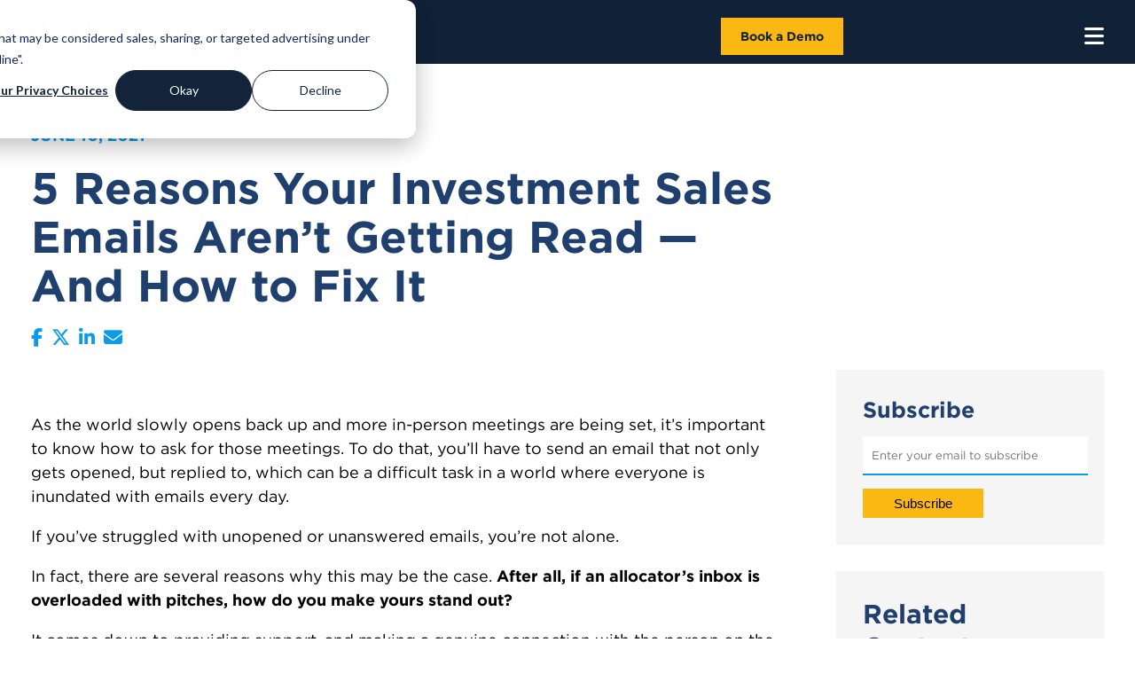

--- FILE ---
content_type: text/html; charset=UTF-8
request_url: https://www.dakota.com/resources/blog/reasons-investment-sales-emails-arent-getting-read
body_size: 13556
content:
<!doctype html><html lang="en"><head>
    <link rel="stylesheet" href="https://www.dakota.com/hubfs/hub_generated/template_assets/1/83716408387/1766174327021/template_PublicPlanBlog.min.css"> 
 		
    <meta charset="utf-8">
    <title>5 Reasons Your Investment Sales Emails Aren’t Getting Read — And How to Fix It</title>
    <meta name="description" content="Are your investment sales emails going unanswered? We're diving into what you could be doing wrong in your outreach — and how to fix it. ">
    <meta name="viewport" content="width=device-width, initial-scale=1">

    
    <meta property="og:description" content="Are your investment sales emails going unanswered? We're diving into what you could be doing wrong in your outreach — and how to fix it. ">
    <meta property="og:title" content="5 Reasons Your Investment Sales Emails Aren’t Getting Read — And How to Fix It">
    <meta name="twitter:description" content="Are your investment sales emails going unanswered? We're diving into what you could be doing wrong in your outreach — and how to fix it. ">
    <meta name="twitter:title" content="5 Reasons Your Investment Sales Emails Aren’t Getting Read — And How to Fix It">

    

    

    <style>
a.cta_button{-moz-box-sizing:content-box !important;-webkit-box-sizing:content-box !important;box-sizing:content-box !important;vertical-align:middle}.hs-breadcrumb-menu{list-style-type:none;margin:0px 0px 0px 0px;padding:0px 0px 0px 0px}.hs-breadcrumb-menu-item{float:left;padding:10px 0px 10px 10px}.hs-breadcrumb-menu-divider:before{content:'›';padding-left:10px}.hs-featured-image-link{border:0}.hs-featured-image{float:right;margin:0 0 20px 20px;max-width:50%}@media (max-width: 568px){.hs-featured-image{float:none;margin:0;width:100%;max-width:100%}}.hs-screen-reader-text{clip:rect(1px, 1px, 1px, 1px);height:1px;overflow:hidden;position:absolute !important;width:1px}
</style>

<link class="hs-async-css" rel="preload" href="https://www.dakota.com/hubfs/hub_generated/template_assets/1/44320467317/1766174329096/template_Main.min.css" as="style" onload="this.onload=null;this.rel='stylesheet'">
<noscript><link rel="stylesheet" href="https://www.dakota.com/hubfs/hub_generated/template_assets/1/44320467317/1766174329096/template_Main.min.css"></noscript>
<link rel="stylesheet" href="https://www.dakota.com/hubfs/hub_generated/module_assets/1/185284209048/1763842657287/module_Mega_Menu.min.css">
 
  <style>
    #hs_cos_wrapper_module_17380180964601 .moduleStyles {
  background-color:rgba(16,33,56,1.0);
  padding-top:20px;
  padding-right:0px;
  padding-bottom:10px;
  padding-left:0px;
}
 
  </style>

 
  <style>
    #hs_cos_wrapper_module_16934033713385 .relatedPost__MainTitle {
  margin-top:0px;
  font-size:30px;
  color:#1f406f;
}

#hs_cos_wrapper_module_16934033713385 .tag____link { text-decoration:none; }

#hs_cos_wrapper_module_16934033713385 .the_post_name {
  font-size:18px;
  color:#0a9ce8;
  font-weight:700;
}

#hs_cos_wrapper_module_16934033713385 .the_post_date {
  font-size:14px;
  color:black;
  font-weight:400;
  font-style:italic;
}
 
  </style>

<link rel="stylesheet" href="https://www.dakota.com/hubfs/hub_generated/module_assets/1/132343251281/1743277256590/module_Blog_Advert.min.css">
<link rel="preload" as="style" href="https://48752163.fs1.hubspotusercontent-na1.net/hubfs/48752163/raw_assets/media-default-modules/master/650/js_client_assets/assets/TrackPlayAnalytics-Cm48oVxd.css">

<link rel="preload" as="style" href="https://48752163.fs1.hubspotusercontent-na1.net/hubfs/48752163/raw_assets/media-default-modules/master/650/js_client_assets/assets/Tooltip-DkS5dgLo.css">

<link rel="stylesheet" href="https://www.dakota.com/hubfs/hub_generated/module_assets/1/89796602418/1743277091883/module_2023_-_Global_Footer.min.css">
 
  <style> 
    #hs_cos_wrapper_module_16669615909423 .moduleStyles {
  padding-top:50px;
  padding-bottom:0px;
  background-color:rgba(18,35,58,1.0);
}
 
  </style>

    


    
<!--  Added by GoogleTagManager integration -->
<script>
var _hsp = window._hsp = window._hsp || [];
window.dataLayer = window.dataLayer || [];
function gtag(){dataLayer.push(arguments);}

var useGoogleConsentModeV2 = true;
var waitForUpdateMillis = 1000;



var hsLoadGtm = function loadGtm() {
    if(window._hsGtmLoadOnce) {
      return;
    }

    if (useGoogleConsentModeV2) {

      gtag('set','developer_id.dZTQ1Zm',true);

      gtag('consent', 'default', {
      'ad_storage': 'denied',
      'analytics_storage': 'denied',
      'ad_user_data': 'denied',
      'ad_personalization': 'denied',
      'wait_for_update': waitForUpdateMillis
      });

      _hsp.push(['useGoogleConsentModeV2'])
    }

    (function(w,d,s,l,i){w[l]=w[l]||[];w[l].push({'gtm.start':
    new Date().getTime(),event:'gtm.js'});var f=d.getElementsByTagName(s)[0],
    j=d.createElement(s),dl=l!='dataLayer'?'&l='+l:'';j.async=true;j.src=
    'https://www.googletagmanager.com/gtm.js?id='+i+dl;f.parentNode.insertBefore(j,f);
    })(window,document,'script','dataLayer','GTM-KHCNHRT');

    window._hsGtmLoadOnce = true;
};

_hsp.push(['addPrivacyConsentListener', function(consent){
  if(consent.allowed || (consent.categories && consent.categories.analytics)){
    hsLoadGtm();
  }
}]);

</script>

<!-- /Added by GoogleTagManager integration -->



<script type="text/javascript">
window.__lo_site_id = 234340;
(function() {
var wa = document.createElement('script'); wa.type = 'text/javascript'; wa.async = true;
wa.src = 'https://d10lpsik1i8c69.cloudfront.net/w.js';
var s = document.getElementsByTagName('script')[0]; s.parentNode.insertBefore(wa, s);
 })();
</script>


<script async defer src="https://tools.luckyorange.com/core/lo.js?site-id=507b4bee"></script>
<script src="https://www.dakota.com/hubfs/JS/passetto.min.js"></script>

<script>
  passetto.init({
    sessionExpirationTime: 30,
    inputSelectType: 'name',
    appendHostnames: ['events.dakota.com', '*.splashthat.com'],
  });
</script>



<meta property="og:image" content="https://www.dakota.com/hubfs/sigmund-59yRYIHWtzY-unsplash.jpg">
<meta property="og:image:width" content="5184">
<meta property="og:image:height" content="3456">
<meta property="og:image:alt" content="Business professional analyzing laptop">
<meta name="twitter:image" content="https://www.dakota.com/hubfs/sigmund-59yRYIHWtzY-unsplash.jpg">
<meta name="twitter:image:alt" content="Business professional analyzing laptop">

<meta property="og:url" content="https://www.dakota.com/resources/blog/reasons-investment-sales-emails-arent-getting-read">
<meta name="twitter:card" content="summary_large_image">

<link rel="canonical" href="https://www.dakota.com/resources/blog/reasons-investment-sales-emails-arent-getting-read">

<meta property="og:type" content="article">
<link rel="alternate" type="application/rss+xml" href="https://www.dakota.com/resources/blog/rss.xml">
<meta name="twitter:domain" content="www.dakota.com">
<script src="//platform.linkedin.com/in.js" type="text/javascript">
    lang: en_US
</script>

<meta http-equiv="content-language" content="en">






		<link rel="dns-prefetch" href="//cdn2.hubspot.net">
		<link rel="dns-prefetch" href="//js-agent.newrelic.com">
		<link rel="dns-prefetch" href="//forms.hsfroms.com">
		<link rel="dns-prefetch" href="//forms-na1.hsforms.com">
		<link rel="dns-prefetch" href="//vimeo.com">
		<link rel="dns-prefetch" href="//player.vimeo.com">
		<link rel="dns-prefetch" href="//7674427.fs1.hubspotusercontent-na1.net">
		<link rel="preconnect" href="//cdn2.hubspot.net">
		<link rel="preconnect" href="//js-agent.newrelic.com">
		<link rel="preconnect" href="//forms.hsfroms.com">
		<link rel="preconnect" href="//forms-na1.hsforms.com">
		<link rel="preconnect" href="//vimeo.com">
		<link rel="preconnect" href="//player.vimeo.com">
		<link rel="preconnect" href="//7674427.fs1.hubspotusercontent-na1.net">
    <script src="https://ajax.googleapis.com/ajax/libs/jquery/1.12.4/jquery.min.js"></script> 
    
<script type="application/ld+json">
{
  "@context": "https://schema.org",
  "@type": "BlogPosting",
  "@id": "https://www.dakota.com/resources/blog/reasons-investment-sales-emails-arent-getting-read#blogpost",
  "headline": "<span id="hs_cos_wrapper_name" class="hs_cos_wrapper hs_cos_wrapper_meta_field hs_cos_wrapper_type_text" style="" data-hs-cos-general-type="meta_field" data-hs-cos-type="text" >5 Reasons Your Investment Sales Emails Aren’t Getting Read — And How to Fix It</span>",
  "description": "Are your investment sales emails going unanswered? We're diving into what you could be doing wrong in your outreach — and how to fix it. ",
  "image": [
    "https://f.hubspotusercontent20.net/hubfs/7674427/sigmund-59yRYIHWtzY-unsplash.jpg"
  ],
  "author": {
    "@type": "Person",
    "name": "Gui Costin, Founder, CEO"
  },
  "publisher": {
    "@id": "https://www.dakota.com#org"
  },
  "mainEntityOfPage": {
    "@type": "WebPage",
    "@id": "https://www.dakota.com/resources/blog/reasons-investment-sales-emails-arent-getting-read"
  },
  "datePublished": "2021-06-10",
  "dateModified": "2024-10-01"
}
</script>


  <meta name="generator" content="HubSpot"></head>
  <body>
<!--  Added by GoogleTagManager integration -->
<noscript><iframe src="https://www.googletagmanager.com/ns.html?id=GTM-KHCNHRT" height="0" width="0" style="display:none;visibility:hidden"></iframe></noscript>

<!-- /Added by GoogleTagManager integration -->

    
    
  <div id="hs_cos_wrapper_module_17380180964601" class="hs_cos_wrapper hs_cos_wrapper_widget hs_cos_wrapper_type_module" style="" data-hs-cos-general-type="widget" data-hs-cos-type="module"><div id="desktopMegaMenu" class="moduleStyles">
  <div class="bodyContainer">
    <div class="global_header_wrapper">
      <div class="global_header_logo_area">
        <a href="https://www.dakota.com/">
        
          
          
            
          
           
          <img src="https://www.dakota.com/hubfs/DakotaLogo2024.svg" alt="DakotaLogo2024" loading="lazy" width="142" height="34" style="max-width: 100%; height: auto;">
        </a>
      </div>
      <div class="global_header_menu_area">
        <ul class="top_tier_menu">
          
            <li class="top_tier_menu__items"> 
              
              
                 
                  <span class="top_tier_menu_links"> Products  </span>
                 
              
              
              <!-- Add Simple Menu ----> 
              	

              
              
              
              <!-- Mega Menu Start ---> 
              
              
                 
                
                    
                
                    
                
                    
                
                    
                
                <div class="MegaMenuContainer" data-column="4">
                  <div class="MegaMenuContainer__wrapper">
                     
                      <div class="MegaMenuContainer__Item">
                        <p class="mega_menu_headline"> Products  </p>
                        <ul class="nested_mega_menu">
                          
                            <li class="nested_mega_menu__item">
                              
                              
                              <a class="nested_mega_menu_link" href="https://www.dakota.com/dakota-marketplace">
                                Dakota Marketplace 
                              </a>
                            </li>
                          
                            <li class="nested_mega_menu__item">
                              
                              
                              <a class="nested_mega_menu_link" href="https://www.dakota.com/ai-report-builder">
                                Joe AI Report Builder
                              </a>
                            </li>
                          
                            <li class="nested_mega_menu__item">
                              
                              
                              <a class="nested_mega_menu_link" href="https://www.dakota.com/chrome-extension">
                                Chrome Extension
                              </a>
                            </li>
                          
                        </ul>
                        
                     
                        
                         
                        
                          
                          <p class="mega_menu_headline paddHeadlineTop"> Services </p>
                          <ul class="nested_mega_menu">
                            
                              <li class="nested_mega_menu__item">
                                
                                
                                <a class="nested_mega_menu_link" href="https://www.dakotafunds.com/">
                                  Dakota Funds
                                </a>
                              </li>
                             
                          </ul>
                          
                          <p class="mega_menu_headline paddHeadlineTop"> Who We Serve </p>
                          <ul class="nested_mega_menu">
                            
                              <li class="nested_mega_menu__item">
                                
                                
                                <a class="nested_mega_menu_link" href="https://www.dakota.com/for-bank-trust-teams">
                                  Bank Trusts
                                </a>
                              </li>
                            
                              <li class="nested_mega_menu__item">
                                
                                
                                <a class="nested_mega_menu_link" href="https://www.dakota.com/business-consultants">
                                  Business Consultants
                                </a>
                              </li>
                            
                              <li class="nested_mega_menu__item">
                                
                                
                                <a class="nested_mega_menu_link" href="https://www.dakota.com/corporate-development-teams">
                                  Corp Development Teams
                                </a>
                              </li>
                            
                              <li class="nested_mega_menu__item">
                                
                                
                                <a class="nested_mega_menu_link" href="https://www.dakota.com/executive-search-firms">
                                  Executive Search Firms
                                </a>
                              </li>
                            
                              <li class="nested_mega_menu__item">
                                
                                
                                <a class="nested_mega_menu_link" href="https://www.dakota.com/dakota-for-fundraisers">
                                  Fundraisers
                                </a>
                              </li>
                            
                              <li class="nested_mega_menu__item">
                                
                                
                                <a class="nested_mega_menu_link" href="https://www.dakota.com/investment-bankers">
                                  Investment Bankers
                                </a>
                              </li>
                            
                              <li class="nested_mega_menu__item">
                                
                                
                                <a class="nested_mega_menu_link" href="https://www.dakota.com/private-equity-deal-teams">
                                  Private Equity Teams
                                </a>
                              </li>
                            
                              <li class="nested_mega_menu__item">
                                
                                
                                <a class="nested_mega_menu_link" href="https://www.dakota.com/software-companies">
                                  Software Companies
                                </a>
                              </li>
                            
                              <li class="nested_mega_menu__item">
                                
                                
                                <a class="nested_mega_menu_link" href="https://www.dakota.com/dakota-marketplace-for-law-firms">
                                  Law Firms
                                </a>
                              </li>
                            
                              <li class="nested_mega_menu__item">
                                
                                
                                <a class="nested_mega_menu_link" href="https://www.dakota.com/corporate-venture-teams">
                                  Corporate Venture Teams
                                </a>
                              </li>
                             
                          </ul>
                           
                         
                        
                        
                      </div>
                     
                      <div class="MegaMenuContainer__Item">
                        <p class="mega_menu_headline"> Data Sets </p>
                        <ul class="nested_mega_menu">
                          
                            <li class="nested_mega_menu__item">
                              
                              
                              <a class="nested_mega_menu_link" href="https://www.dakota.com/dakota-rias">
                                Dakota RIAs
                              </a>
                            </li>
                          
                            <li class="nested_mega_menu__item">
                              
                              
                              <a class="nested_mega_menu_link" href="https://www.dakota.com/dakota-family-office">
                                Dakota Family Offices
                              </a>
                            </li>
                          
                            <li class="nested_mega_menu__item">
                              
                              
                              <a class="nested_mega_menu_link" href="https://www.dakota.com/financialadvisors">
                                Dakota Financial Advisors
                              </a>
                            </li>
                          
                            <li class="nested_mega_menu__item">
                              
                              
                              <a class="nested_mega_menu_link" href="https://www.dakota.com/dakota-international">
                                Dakota International
                              </a>
                            </li>
                          
                            <li class="nested_mega_menu__item">
                              
                              
                              <a class="nested_mega_menu_link" href="https://www.dakota.com/dakota-middle-east">
                                Dakota Middle East
                              </a>
                            </li>
                          
                            <li class="nested_mega_menu__item">
                              
                              
                              <a class="nested_mega_menu_link" href="https://www.dakota.com/portco">
                                Dakota Private Companies
                              </a>
                            </li>
                          
                            <li class="nested_mega_menu__item">
                              
                              
                              <a class="nested_mega_menu_link" href="https://www.dakota.com/dakota-transactions">
                                Dakota Transactions
                              </a>
                            </li>
                          
                            <li class="nested_mega_menu__item">
                              
                              
                              <a class="nested_mega_menu_link" href="https://www.dakota.com/public-company-data">
                                Dakota Public Companies
                              </a>
                            </li>
                          
                            <li class="nested_mega_menu__item">
                              
                              
                              <a class="nested_mega_menu_link" href="https://www.dakota.com/dakota-benchmarks">
                                Dakota Benchmarks
                              </a>
                            </li>
                          
                        </ul>
                        
                     
                        
                         
                         
                        
                        
                      </div>
                     
                      <div class="MegaMenuContainer__Item">
                        <p class="mega_menu_headline"> Integrations </p>
                        <ul class="nested_mega_menu">
                          
                            <li class="nested_mega_menu__item">
                              
                              
                              <a class="nested_mega_menu_link" href="https://www.dakota.com/dakota-api">
                                Dakota API
                              </a>
                            </li>
                          
                            <li class="nested_mega_menu__item">
                              
                              
                              <a class="nested_mega_menu_link" href="https://www.dakota.com/marketplace-for-salesforce">
                                Salesforce
                              </a>
                            </li>
                          
                            <li class="nested_mega_menu__item">
                              
                              
                              <a class="nested_mega_menu_link" href="https://www.dakota.com/hubspot">
                                Hubspot
                              </a>
                            </li>
                          
                            <li class="nested_mega_menu__item">
                              
                              
                              <a class="nested_mega_menu_link" href="https://www.dakota.com/dynamo">
                                Dynamo
                              </a>
                            </li>
                          
                            <li class="nested_mega_menu__item">
                              
                              
                              <a class="nested_mega_menu_link" href="https://dakota.com/satuit-integration">
                                Satuit
                              </a>
                            </li>
                          
                            <li class="nested_mega_menu__item">
                              
                              
                              <a class="nested_mega_menu_link" href="https://www.dakota.com/backstop">
                                Backstop
                              </a>
                            </li>
                          
                            <li class="nested_mega_menu__item">
                              
                              
                              <a class="nested_mega_menu_link" href="https://www.dakota.com/dealcloud-integrations">
                                Intapp DealCloud
                              </a>
                            </li>
                          
                            <li class="nested_mega_menu__item">
                              
                              
                              <a class="nested_mega_menu_link" href="https://www.dakota.com/dynamics">
                                Dynamics
                              </a>
                            </li>
                          
                            <li class="nested_mega_menu__item">
                              
                              
                              <a class="nested_mega_menu_link" href="https://www.dakota.com/altvia">
                                Altvia
                              </a>
                            </li>
                          
                            <li class="nested_mega_menu__item">
                              
                              
                              <a class="nested_mega_menu_link" href="https://www.dakota.com/pinnakl">
                                Pinnakl
                              </a>
                            </li>
                          
                            <li class="nested_mega_menu__item">
                              
                              
                              <a class="nested_mega_menu_link" href="https://www.dakota.com/snowflake">
                                Snowflake
                              </a>
                            </li>
                          
                        </ul>
                        
                     
                        
                         
                         
                        
                        
                      </div>
                     
                      <div class="MegaMenuContainer__Item">
                        <p class="mega_menu_headline"> API </p>
                        <ul class="nested_mega_menu">
                          
                            <li class="nested_mega_menu__item">
                              
                              
                              <a class="nested_mega_menu_link" href="https://www.dakota.com/dakota-api-all">
                                All Data
                              </a>
                            </li>
                          
                            <li class="nested_mega_menu__item">
                              
                              
                              <a class="nested_mega_menu_link" href="https://www.dakota.com/lp-data-us-and-canada">
                                LP Data - US and Canada
                              </a>
                            </li>
                          
                            <li class="nested_mega_menu__item">
                              
                              
                              <a class="nested_mega_menu_link" href="https://www.dakota.com/dakota-api-international-lp-data">
                                International LP Data
                              </a>
                            </li>
                          
                            <li class="nested_mega_menu__item">
                              
                              
                              <a class="nested_mega_menu_link" href="https://www.dakota.com/dakota-api-financial-advisor-data">
                                Financial Advisor Data
                              </a>
                            </li>
                          
                            <li class="nested_mega_menu__item">
                              
                              
                              <a class="nested_mega_menu_link" href="https://www.dakota.com/dakota-api-13f-data">
                                13F Data
                              </a>
                            </li>
                          
                            <li class="nested_mega_menu__item">
                              
                              
                              <a class="nested_mega_menu_link" href="https://www.dakota.com/dakota-api-private-company-data">
                                Private Company Data
                              </a>
                            </li>
                          
                        </ul>
                        
                     
                        
                         
                         
                        
                        
                      </div>
                     
                  </div>
                </div>
              
              
              
            </li>
           
          
            <li class="top_tier_menu__items"> 
              
              
                 
                <a class="top_tier_menu_links" href="https://www.dakota.com/fund-news">
                  News
                </a>
                 
              
              
              <!-- Add Simple Menu ----> 
              	
                  <ul class="simpleMenuDropdown">
                    
                      <li class="simpleMenuDropdown__item"> 
                        
                        
                        <a class="simpleMenuDropdown__links" href="https://www.dakota.com/general-investor-newsletter">
                          Investor News 
                        </a>
                      </li>
                    
                      <li class="simpleMenuDropdown__item"> 
                        
                        
                        <a class="simpleMenuDropdown__links" href="https://www.dakota.com/dakota-transactions-newsletter">
                          Transaction News
                        </a>
                      </li>
                     
                  </ul>
                

              
              
              
              <!-- Mega Menu Start ---> 
              
              
              
              
            </li>
           
          
            <li class="top_tier_menu__items"> 
              
              
                 
                  <span class="top_tier_menu_links"> Resources </span>
                 
              
              
              <!-- Add Simple Menu ----> 
              	

              
              
              
              <!-- Mega Menu Start ---> 
              
              
                 
                
                    
                
                    
                
                    
                
                <div class="MegaMenuContainer" data-column="3">
                  <div class="MegaMenuContainer__wrapper">
                     
                      <div class="MegaMenuContainer__Item">
                        <p class="mega_menu_headline"> Events </p>
                        <ul class="nested_mega_menu">
                          
                            <li class="nested_mega_menu__item">
                              
                              
                              <a class="nested_mega_menu_link" href="https://www.dakota.com/cocktails">
                                Dakota Cocktails
                              </a>
                            </li>
                          
                            <li class="nested_mega_menu__item">
                              
                              
                              <a class="nested_mega_menu_link" href="https://www.dakota.com/dakota-live-call">
                                Dakota Live! Call
                              </a>
                            </li>
                          
                            <li class="nested_mega_menu__item">
                              
                              
                              <a class="nested_mega_menu_link" href="https://www.dakota.com/dakotawaysalescoaching">
                                Dakota Way Coaching
                              </a>
                            </li>
                          
                            <li class="nested_mega_menu__item">
                              
                              
                              <a class="nested_mega_menu_link" href="https://www.dakota.com/emerging-manager-growth-show">
                                EMG Show
                              </a>
                            </li>
                          
                            <li class="nested_mega_menu__item">
                              
                              
                              <a class="nested_mega_menu_link" href="https://www.dakota.com/mastering-salesforce">
                                Mastering Salesforce.com
                              </a>
                            </li>
                          
                        </ul>
                        
                     
                        
                         
                         
                        
                        
                      </div>
                     
                      <div class="MegaMenuContainer__Item">
                        <p class="mega_menu_headline"> Content </p>
                        <ul class="nested_mega_menu">
                          
                            <li class="nested_mega_menu__item">
                              
                              
                              <a class="nested_mega_menu_link" href="https://www.dakota.com/learning-center">
                                Dakota Insights
                              </a>
                            </li>
                          
                            <li class="nested_mega_menu__item">
                              
                              
                              <a class="nested_mega_menu_link" href="https://www.dakota.com/fund-news">
                                Dakota News
                              </a>
                            </li>
                          
                            <li class="nested_mega_menu__item">
                              
                              
                              <a class="nested_mega_menu_link" href="https://www.dakota.com/transaction-news">
                                Transaction News
                              </a>
                            </li>
                          
                            <li class="nested_mega_menu__item">
                              
                              
                              <a class="nested_mega_menu_link" href="https://www.dakota.com/reports-blog">
                                Reports
                              </a>
                            </li>
                          
                            <li class="nested_mega_menu__item">
                              
                              
                              <a class="nested_mega_menu_link" href="https://www.dakota.com/case-study-listing">
                                Case Studies
                              </a>
                            </li>
                          
                            <li class="nested_mega_menu__item">
                              
                              
                              <a class="nested_mega_menu_link" href="https://www.dakota.com/client-testimonials">
                                Testimonials
                              </a>
                            </li>
                          
                        </ul>
                        
                     
                        
                         
                         
                        
                        
                      </div>
                     
                      <div class="MegaMenuContainer__Item">
                        <p class="mega_menu_headline"> Podcasts </p>
                        <ul class="nested_mega_menu">
                          
                            <li class="nested_mega_menu__item">
                              
                              
                              <a class="nested_mega_menu_link" href="https://www.dakota.com/rainmaker-podcast">
                                Rainmaker Podcast
                              </a>
                            </li>
                          
                            <li class="nested_mega_menu__item">
                              
                              
                              <a class="nested_mega_menu_link" href="https://www.dakota.com/podcast-listing-page">
                                Dakota Live! Podcast
                              </a>
                            </li>
                          
                            <li class="nested_mega_menu__item">
                              
                              
                              <a class="nested_mega_menu_link" href="https://www.dakota.com/fund-news">
                                Fundraising News Podcast
                              </a>
                            </li>
                          
                            <li class="nested_mega_menu__item">
                              
                              
                              <a class="nested_mega_menu_link" href="https://www.dakota.com/dakota-research-podcast">
                                Dakota Research Podcast
                              </a>
                            </li>
                          
                        </ul>
                        
                     
                        
                         
                         
                        
                        
                      </div>
                     
                  </div>
                </div>
              
              
              
            </li>
           
          
            <li class="top_tier_menu__items"> 
              
              
                 
                  <span class="top_tier_menu_links"> Company </span>
                 
              
              
              <!-- Add Simple Menu ----> 
              	

              
              
              
              <!-- Mega Menu Start ---> 
              
              
                 
                
                    
                
                    
                
                <div class="MegaMenuContainer" data-column="2">
                  <div class="MegaMenuContainer__wrapper">
                     
                      <div class="MegaMenuContainer__Item">
                        <p class="mega_menu_headline"> Company </p>
                        <ul class="nested_mega_menu">
                          
                            <li class="nested_mega_menu__item">
                              
                              
                              <a class="nested_mega_menu_link" href="https://www.dakota.com/about-us">
                                About Us
                              </a>
                            </li>
                          
                            <li class="nested_mega_menu__item">
                              
                              
                              <a class="nested_mega_menu_link" href="https://www.dakota.com/team">
                                Team
                              </a>
                            </li>
                          
                            <li class="nested_mega_menu__item">
                              
                              
                              <a class="nested_mega_menu_link" href="https://www.dakota.com/careers">
                                Careers
                              </a>
                            </li>
                          
                            <li class="nested_mega_menu__item">
                              
                              
                              <a class="nested_mega_menu_link" href="https://www.dakota.com/core-principals">
                                Core Principles
                              </a>
                            </li>
                          
                            <li class="nested_mega_menu__item">
                              
                              
                              <a class="nested_mega_menu_link" href="https://www.dakota.com/advisory-board">
                                Advisory Board
                              </a>
                            </li>
                          
                            <li class="nested_mega_menu__item">
                              
                              
                              <a class="nested_mega_menu_link" href="https://www.dakota.com/contact-us">
                                Contact Us
                              </a>
                            </li>
                          
                        </ul>
                        
                     
                        
                         
                         
                        
                        
                      </div>
                     
                      <div class="MegaMenuContainer__Item">
                        <p class="mega_menu_headline"> Community </p>
                        <ul class="nested_mega_menu">
                          
                            <li class="nested_mega_menu__item">
                              
                              
                              <a class="nested_mega_menu_link" href="https://www.dakota.com/dakota-gives">
                                Dakota Gives
                              </a>
                            </li>
                          
                            <li class="nested_mega_menu__item">
                              
                              
                              <a class="nested_mega_menu_link" href="https://www.dakota.com/career-exploration-day">
                                Dakota Career Exploration
                              </a>
                            </li>
                          
                            <li class="nested_mega_menu__item">
                              
                              
                              <a class="nested_mega_menu_link" href="https://www.dakota.com/dakota-studios">
                                Dakota Studio
                              </a>
                            </li>
                          
                        </ul>
                        
                     
                        
                         
                         
                        
                        
                      </div>
                     
                  </div>
                </div>
              
              
              
            </li>
           
          
            <li class="top_tier_menu__items"> 
              
              
                 
                <a class="top_tier_menu_links" href="https://www.dakota.com/sales-conference-2026">
                  2026 Conference
                </a>
                 
              
              
              <!-- Add Simple Menu ----> 
              	

              
              
              
              <!-- Mega Menu Start ---> 
              
              
              
              
            </li>
           
          
            <li class="top_tier_menu__items"> 
              
              
                 
                <a class="top_tier_menu_links" href="https://dakotanetworks.my.site.com/dakotaMarketplace/SigninUI">
                  Marketplace Login
                </a>
                 
              
              
              <!-- Add Simple Menu ----> 
              	

              
              
              
              <!-- Mega Menu Start ---> 
              
              
              
              
            </li>
           
          
            <li class="top_tier_menu__items"> 
              
              
                 
                <a class="top_tier_menu_links" href="https://www.dakota.com/calendar-nav">
                  Book A Demo
                </a>
                 
              
              
              <!-- Add Simple Menu ----> 
              	

              
              
              
              <!-- Mega Menu Start ---> 
              
              
              
              
            </li>
           
           
          
          <li class="top_tier_menu__items">
            <a class="top_tier_menu_links" href="https://www.dakota.com/search"> <i class="fa-solid fa-magnifying-glass"></i> </a>
          </li>
        </ul>
        
        
        
      </div>
    </div>
  </div>
</div>

<!-- Mobile Menu ---> 

<div id="mobileMegaMenu" class="moduleStyles">
  <div class="bodyContainer">
    <div class="mobile_mega_menu_wrapper">
      <div class="mobile_mega_menu_image_area">
        <a href="https://www.dakota.com/">
        
          
          
            
          
           
          <img src="https://www.dakota.com/hubfs/DakotaLogo2024.svg" alt="DakotaLogo2024" loading="lazy" width="142" height="34" style="max-width: 100%; height: auto;">
        
        </a>  
      </div>
      <div class="mobile_mega_menu_buttonArea">
        
        
        <a class="mobile____header__button" href="https://www.dakota.com/calendar-mobile-nav">
          Book a Demo
        </a>
      </div>
      <div class="mobile_mega_menu_bars_area">
        <i id="mobileBars" class="fa-solid fa-bars"></i>
      </div>
    </div>
  </div>  
</div>


<div class="hiddenFlyout" id="flyoutMenu"> 
  <div>
    <i id="mobileMenuClose" class="fa-solid fa-x"></i>
    <a href="https://www.dakota.com/">
      <img class="mobileFlyoutLogo" src="https://www.dakota.com/hubfs/raw_assets/public/2021/Images/DakotaBlackLogo.svg"> 
    </a>
    
    <!-- Mobile Menu Items ---> 
    <div>
      <ul class="top_tier_mobile_menu">
        
           
          <li class="top_tier_mobile_menu__items"> 
            
            
            <a class="top_tier_mobile_menu__links" href="">
              Products 
            </a>
            
            <!-- Simple Menu Start ---> 
            
              	
            
            <!-- Mega Menu Start ---> 
            
            
              <i class="MobileCarretDown fa-solid fa-caret-down"></i>
              <ul class="mobile_nested_mega_menu HiddenMegaMenu">
                 
                  <li class="mobile_nested_mega_menu___items  grayBorderBottom "> Products  
                  <i class="MobileCarretDown fa-solid fa-caret-down"></i>
                    <ul class="mobile_nested_mega_menu HiddenMegaMenu">
                      
                      <li class="mobile_nested_mega_menu___items"> 
                        
                        
                        <a href="https://www.dakota.com/dakota-marketplace">
                          Dakota Marketplace 
                        </a>
                      </li>
                      
                      <li class="mobile_nested_mega_menu___items"> 
                        
                        
                        <a href="https://www.dakota.com/ai-report-builder">
                          Joe AI Report Builder
                        </a>
                      </li>
                      
                      <li class="mobile_nested_mega_menu___items"> 
                        
                        
                        <a href="https://www.dakota.com/chrome-extension">
                          Chrome Extension
                        </a>
                      </li>
                       
                    </ul>
                  </li>
                
                 
                
                
                
               
                
                  <li class="mobile_nested_mega_menu___items grayBorderBottom"> Services
                    <i class="MobileCarretDown fa-solid fa-caret-down"></i>
                    <ul class="mobile_nested_mega_menu HiddenMegaMenu">
                      
                      <li class="mobile_nested_mega_menu___items"> 
                        
                        
                        <a href="https://www.dakotafunds.com/">
                          Dakota Funds
                        </a>
                      </li>
                       
                    </ul>
                 </li>
                
                
                  <li class="mobile_nested_mega_menu___items grayBorderBottom"> Who We Serve
                    <i class="MobileCarretDown fa-solid fa-caret-down"></i>
                    <ul class="mobile_nested_mega_menu HiddenMegaMenu">
                      
                      <li class="mobile_nested_mega_menu___items"> 
                        
                        
                        <a href="https://www.dakota.com/for-bank-trust-teams">
                          Bank Trusts
                        </a>
                      </li>
                      
                      <li class="mobile_nested_mega_menu___items"> 
                        
                        
                        <a href="https://www.dakota.com/business-consultants">
                          Business Consultants
                        </a>
                      </li>
                      
                      <li class="mobile_nested_mega_menu___items"> 
                        
                        
                        <a href="https://www.dakota.com/corporate-development-teams">
                          Corp Development Teams
                        </a>
                      </li>
                      
                      <li class="mobile_nested_mega_menu___items"> 
                        
                        
                        <a href="https://www.dakota.com/executive-search-firms">
                          Executive Search Firms
                        </a>
                      </li>
                      
                      <li class="mobile_nested_mega_menu___items"> 
                        
                        
                        <a href="https://www.dakota.com/dakota-for-fundraisers">
                          Fundraisers
                        </a>
                      </li>
                      
                      <li class="mobile_nested_mega_menu___items"> 
                        
                        
                        <a href="https://www.dakota.com/investment-bankers">
                          Investment Bankers
                        </a>
                      </li>
                      
                      <li class="mobile_nested_mega_menu___items"> 
                        
                        
                        <a href="https://www.dakota.com/private-equity-deal-teams">
                          Private Equity Teams
                        </a>
                      </li>
                      
                      <li class="mobile_nested_mega_menu___items"> 
                        
                        
                        <a href="https://www.dakota.com/software-companies">
                          Software Companies
                        </a>
                      </li>
                      
                      <li class="mobile_nested_mega_menu___items"> 
                        
                        
                        <a href="https://www.dakota.com/dakota-marketplace-for-law-firms">
                          Law Firms
                        </a>
                      </li>
                      
                      <li class="mobile_nested_mega_menu___items"> 
                        
                        
                        <a href="https://www.dakota.com/corporate-venture-teams">
                          Corporate Venture Teams
                        </a>
                      </li>
                       
                    </ul>
                 </li>
                
                 
                
                
                 
                
                  <li class="mobile_nested_mega_menu___items  grayBorderBottom "> Data Sets 
                  <i class="MobileCarretDown fa-solid fa-caret-down"></i>
                    <ul class="mobile_nested_mega_menu HiddenMegaMenu">
                      
                      <li class="mobile_nested_mega_menu___items"> 
                        
                        
                        <a href="https://www.dakota.com/dakota-rias">
                          Dakota RIAs
                        </a>
                      </li>
                      
                      <li class="mobile_nested_mega_menu___items"> 
                        
                        
                        <a href="https://www.dakota.com/dakota-family-office">
                          Dakota Family Offices
                        </a>
                      </li>
                      
                      <li class="mobile_nested_mega_menu___items"> 
                        
                        
                        <a href="https://www.dakota.com/financialadvisors">
                          Dakota Financial Advisors
                        </a>
                      </li>
                      
                      <li class="mobile_nested_mega_menu___items"> 
                        
                        
                        <a href="https://www.dakota.com/dakota-international">
                          Dakota International
                        </a>
                      </li>
                      
                      <li class="mobile_nested_mega_menu___items"> 
                        
                        
                        <a href="https://www.dakota.com/dakota-middle-east">
                          Dakota Middle East
                        </a>
                      </li>
                      
                      <li class="mobile_nested_mega_menu___items"> 
                        
                        
                        <a href="https://www.dakota.com/portco">
                          Dakota Private Companies
                        </a>
                      </li>
                      
                      <li class="mobile_nested_mega_menu___items"> 
                        
                        
                        <a href="https://www.dakota.com/dakota-transactions">
                          Dakota Transactions
                        </a>
                      </li>
                      
                      <li class="mobile_nested_mega_menu___items"> 
                        
                        
                        <a href="https://www.dakota.com/public-company-data">
                          Dakota Public Companies
                        </a>
                      </li>
                      
                      <li class="mobile_nested_mega_menu___items"> 
                        
                        
                        <a href="https://www.dakota.com/dakota-benchmarks">
                          Dakota Benchmarks
                        </a>
                      </li>
                       
                    </ul>
                  </li>
                
                 
                
                 
                
                  <li class="mobile_nested_mega_menu___items  grayBorderBottom "> Integrations 
                  <i class="MobileCarretDown fa-solid fa-caret-down"></i>
                    <ul class="mobile_nested_mega_menu HiddenMegaMenu">
                      
                      <li class="mobile_nested_mega_menu___items"> 
                        
                        
                        <a href="https://www.dakota.com/dakota-api">
                          Dakota API
                        </a>
                      </li>
                      
                      <li class="mobile_nested_mega_menu___items"> 
                        
                        
                        <a href="https://www.dakota.com/marketplace-for-salesforce">
                          Salesforce
                        </a>
                      </li>
                      
                      <li class="mobile_nested_mega_menu___items"> 
                        
                        
                        <a href="https://www.dakota.com/hubspot">
                          Hubspot
                        </a>
                      </li>
                      
                      <li class="mobile_nested_mega_menu___items"> 
                        
                        
                        <a href="https://www.dakota.com/dynamo">
                          Dynamo
                        </a>
                      </li>
                      
                      <li class="mobile_nested_mega_menu___items"> 
                        
                        
                        <a href="https://dakota.com/satuit-integration">
                          Satuit
                        </a>
                      </li>
                      
                      <li class="mobile_nested_mega_menu___items"> 
                        
                        
                        <a href="https://www.dakota.com/backstop">
                          Backstop
                        </a>
                      </li>
                      
                      <li class="mobile_nested_mega_menu___items"> 
                        
                        
                        <a href="https://www.dakota.com/dealcloud-integrations">
                          Intapp DealCloud
                        </a>
                      </li>
                      
                      <li class="mobile_nested_mega_menu___items"> 
                        
                        
                        <a href="https://www.dakota.com/dynamics">
                          Dynamics
                        </a>
                      </li>
                      
                      <li class="mobile_nested_mega_menu___items"> 
                        
                        
                        <a href="https://www.dakota.com/altvia">
                          Altvia
                        </a>
                      </li>
                      
                      <li class="mobile_nested_mega_menu___items"> 
                        
                        
                        <a href="https://www.dakota.com/pinnakl">
                          Pinnakl
                        </a>
                      </li>
                      
                      <li class="mobile_nested_mega_menu___items"> 
                        
                        
                        <a href="https://www.dakota.com/snowflake">
                          Snowflake
                        </a>
                      </li>
                       
                    </ul>
                  </li>
                
                 
                
                 
                
                  <li class="mobile_nested_mega_menu___items "> API 
                  <i class="MobileCarretDown fa-solid fa-caret-down"></i>
                    <ul class="mobile_nested_mega_menu HiddenMegaMenu">
                      
                      <li class="mobile_nested_mega_menu___items"> 
                        
                        
                        <a href="https://www.dakota.com/dakota-api-all">
                          All Data
                        </a>
                      </li>
                      
                      <li class="mobile_nested_mega_menu___items"> 
                        
                        
                        <a href="https://www.dakota.com/lp-data-us-and-canada">
                          LP Data - US and Canada
                        </a>
                      </li>
                      
                      <li class="mobile_nested_mega_menu___items"> 
                        
                        
                        <a href="https://www.dakota.com/dakota-api-international-lp-data">
                          International LP Data
                        </a>
                      </li>
                      
                      <li class="mobile_nested_mega_menu___items"> 
                        
                        
                        <a href="https://www.dakota.com/dakota-api-financial-advisor-data">
                          Financial Advisor Data
                        </a>
                      </li>
                      
                      <li class="mobile_nested_mega_menu___items"> 
                        
                        
                        <a href="https://www.dakota.com/dakota-api-13f-data">
                          13F Data
                        </a>
                      </li>
                      
                      <li class="mobile_nested_mega_menu___items"> 
                        
                        
                        <a href="https://www.dakota.com/dakota-api-private-company-data">
                          Private Company Data
                        </a>
                      </li>
                       
                    </ul>
                  </li>
                
                 
                
                 
                 

                
              </ul>
               
            
            
          </li>
        
        
           
          <li class="top_tier_mobile_menu__items"> 
            
            
            <a class="top_tier_mobile_menu__links" href="https://www.dakota.com/fund-news">
              News
            </a>
            
            <!-- Simple Menu Start ---> 
            
              	
                  <i class="MobileCarretDown fa-solid fa-caret-down"></i>
                  <ul class="mobile_nested_mega_menu HiddenMegaMenu">
                    
                      <li class="mobile_nested_mega_menu___items"> 
                        
                        
                        <a href="https://www.dakota.com/general-investor-newsletter">
                          Investor News 
                        </a>
                      </li>
                    
                      <li class="mobile_nested_mega_menu___items"> 
                        
                        
                        <a href="https://www.dakota.com/dakota-transactions-newsletter">
                          Transaction News
                        </a>
                      </li>
                     
                  </ul>
                
            
            <!-- Mega Menu Start ---> 
            
             
            
            
          </li>
        
        
           
          <li class="top_tier_mobile_menu__items"> 
            
            
            <a class="top_tier_mobile_menu__links" href="">
              Resources
            </a>
            
            <!-- Simple Menu Start ---> 
            
              	
            
            <!-- Mega Menu Start ---> 
            
            
              <i class="MobileCarretDown fa-solid fa-caret-down"></i>
              <ul class="mobile_nested_mega_menu HiddenMegaMenu">
                 
                  <li class="mobile_nested_mega_menu___items  grayBorderBottom "> Events 
                  <i class="MobileCarretDown fa-solid fa-caret-down"></i>
                    <ul class="mobile_nested_mega_menu HiddenMegaMenu">
                      
                      <li class="mobile_nested_mega_menu___items"> 
                        
                        
                        <a href="https://www.dakota.com/cocktails">
                          Dakota Cocktails
                        </a>
                      </li>
                      
                      <li class="mobile_nested_mega_menu___items"> 
                        
                        
                        <a href="https://www.dakota.com/dakota-live-call">
                          Dakota Live! Call
                        </a>
                      </li>
                      
                      <li class="mobile_nested_mega_menu___items"> 
                        
                        
                        <a href="https://www.dakota.com/dakotawaysalescoaching">
                          Dakota Way Coaching
                        </a>
                      </li>
                      
                      <li class="mobile_nested_mega_menu___items"> 
                        
                        
                        <a href="https://www.dakota.com/emerging-manager-growth-show">
                          EMG Show
                        </a>
                      </li>
                      
                      <li class="mobile_nested_mega_menu___items"> 
                        
                        
                        <a href="https://www.dakota.com/mastering-salesforce">
                          Mastering Salesforce.com
                        </a>
                      </li>
                       
                    </ul>
                  </li>
                
                 
                
                 
                
                  <li class="mobile_nested_mega_menu___items  grayBorderBottom "> Content 
                  <i class="MobileCarretDown fa-solid fa-caret-down"></i>
                    <ul class="mobile_nested_mega_menu HiddenMegaMenu">
                      
                      <li class="mobile_nested_mega_menu___items"> 
                        
                        
                        <a href="https://www.dakota.com/learning-center">
                          Dakota Insights
                        </a>
                      </li>
                      
                      <li class="mobile_nested_mega_menu___items"> 
                        
                        
                        <a href="https://www.dakota.com/fund-news">
                          Dakota News
                        </a>
                      </li>
                      
                      <li class="mobile_nested_mega_menu___items"> 
                        
                        
                        <a href="https://www.dakota.com/transaction-news">
                          Transaction News
                        </a>
                      </li>
                      
                      <li class="mobile_nested_mega_menu___items"> 
                        
                        
                        <a href="https://www.dakota.com/reports-blog">
                          Reports
                        </a>
                      </li>
                      
                      <li class="mobile_nested_mega_menu___items"> 
                        
                        
                        <a href="https://www.dakota.com/case-study-listing">
                          Case Studies
                        </a>
                      </li>
                      
                      <li class="mobile_nested_mega_menu___items"> 
                        
                        
                        <a href="https://www.dakota.com/client-testimonials">
                          Testimonials
                        </a>
                      </li>
                       
                    </ul>
                  </li>
                
                 
                
                 
                
                  <li class="mobile_nested_mega_menu___items "> Podcasts 
                  <i class="MobileCarretDown fa-solid fa-caret-down"></i>
                    <ul class="mobile_nested_mega_menu HiddenMegaMenu">
                      
                      <li class="mobile_nested_mega_menu___items"> 
                        
                        
                        <a href="https://www.dakota.com/rainmaker-podcast">
                          Rainmaker Podcast
                        </a>
                      </li>
                      
                      <li class="mobile_nested_mega_menu___items"> 
                        
                        
                        <a href="https://www.dakota.com/podcast-listing-page">
                          Dakota Live! Podcast
                        </a>
                      </li>
                      
                      <li class="mobile_nested_mega_menu___items"> 
                        
                        
                        <a href="https://www.dakota.com/fund-news">
                          Fundraising News Podcast
                        </a>
                      </li>
                      
                      <li class="mobile_nested_mega_menu___items"> 
                        
                        
                        <a href="https://www.dakota.com/dakota-research-podcast">
                          Dakota Research Podcast
                        </a>
                      </li>
                       
                    </ul>
                  </li>
                
                 
                
                 
                 

                
              </ul>
               
            
            
          </li>
        
        
           
          <li class="top_tier_mobile_menu__items"> 
            
            
            <a class="top_tier_mobile_menu__links" href="">
              Company
            </a>
            
            <!-- Simple Menu Start ---> 
            
              	
            
            <!-- Mega Menu Start ---> 
            
            
              <i class="MobileCarretDown fa-solid fa-caret-down"></i>
              <ul class="mobile_nested_mega_menu HiddenMegaMenu">
                 
                  <li class="mobile_nested_mega_menu___items  grayBorderBottom "> Company 
                  <i class="MobileCarretDown fa-solid fa-caret-down"></i>
                    <ul class="mobile_nested_mega_menu HiddenMegaMenu">
                      
                      <li class="mobile_nested_mega_menu___items"> 
                        
                        
                        <a href="https://www.dakota.com/about-us">
                          About Us
                        </a>
                      </li>
                      
                      <li class="mobile_nested_mega_menu___items"> 
                        
                        
                        <a href="https://www.dakota.com/team">
                          Team
                        </a>
                      </li>
                      
                      <li class="mobile_nested_mega_menu___items"> 
                        
                        
                        <a href="https://www.dakota.com/careers">
                          Careers
                        </a>
                      </li>
                      
                      <li class="mobile_nested_mega_menu___items"> 
                        
                        
                        <a href="https://www.dakota.com/core-principals">
                          Core Principles
                        </a>
                      </li>
                      
                      <li class="mobile_nested_mega_menu___items"> 
                        
                        
                        <a href="https://www.dakota.com/advisory-board">
                          Advisory Board
                        </a>
                      </li>
                      
                      <li class="mobile_nested_mega_menu___items"> 
                        
                        
                        <a href="https://www.dakota.com/contact-us">
                          Contact Us
                        </a>
                      </li>
                       
                    </ul>
                  </li>
                
                 
                
                 
                
                  <li class="mobile_nested_mega_menu___items "> Community 
                  <i class="MobileCarretDown fa-solid fa-caret-down"></i>
                    <ul class="mobile_nested_mega_menu HiddenMegaMenu">
                      
                      <li class="mobile_nested_mega_menu___items"> 
                        
                        
                        <a href="https://www.dakota.com/dakota-gives">
                          Dakota Gives
                        </a>
                      </li>
                      
                      <li class="mobile_nested_mega_menu___items"> 
                        
                        
                        <a href="https://www.dakota.com/career-exploration-day">
                          Dakota Career Exploration
                        </a>
                      </li>
                      
                      <li class="mobile_nested_mega_menu___items"> 
                        
                        
                        <a href="https://www.dakota.com/dakota-studios">
                          Dakota Studio
                        </a>
                      </li>
                       
                    </ul>
                  </li>
                
                 
                
                 
                 

                
              </ul>
               
            
            
          </li>
        
        
           
          <li class="top_tier_mobile_menu__items"> 
            
            
            <a class="top_tier_mobile_menu__links" href="https://www.dakota.com/sales-conference-2026">
              2026 Conference
            </a>
            
            <!-- Simple Menu Start ---> 
            
              	
            
            <!-- Mega Menu Start ---> 
            
             
            
            
          </li>
        
        
           
          <li class="top_tier_mobile_menu__items"> 
            
            
            <a class="top_tier_mobile_menu__links" href="https://dakotanetworks.my.site.com/dakotaMarketplace/SigninUI">
              Marketplace Login
            </a>
            
            <!-- Simple Menu Start ---> 
            
              	
            
            <!-- Mega Menu Start ---> 
            
             
            
            
          </li>
        
        
           
        
 
      </ul>

      
      
        <!-- Last Top Level Element is pulled out and Made Into A button ---> 
        
        <div class="flyout_button__container">
          
             
          
             
          
             
          
             
          
             
          
             
          
             
              
              
              <a class="flyoutButton" href="https://www.dakota.com/calendar-nav">
                Book A Demo
              </a>
             
           
        </div>
      
      
    </div>
    
  </div>
</div>




</div>

    
    <div class="bodyContainer">
      <h1 class="hidden__blog_title"> <span id="hs_cos_wrapper_simple_text_field" class="hs_cos_wrapper hs_cos_wrapper_widget hs_cos_wrapper_type_text" style="" data-hs-cos-general-type="widget" data-hs-cos-type="text">Hidden Blog Title</span> </h1>
      <div class="public_plan_blog_top_wrapper">
        <div class="public_plan_blog_body_area">
          <p class="article_date"> June 10, 2021 </p>
          <h2 class="blogArticle__mainTitle"> <span id="hs_cos_wrapper_name" class="hs_cos_wrapper hs_cos_wrapper_meta_field hs_cos_wrapper_type_text" style="" data-hs-cos-general-type="meta_field" data-hs-cos-type="text">5 Reasons Your Investment Sales Emails Aren’t Getting Read — And How to Fix It</span> </h2>
          <div class="blog_reader_social_container">
            <a target="_blank" href="http://www.facebook.com/share.php?u=https://www.dakota.com/resources/blog/reasons-investment-sales-emails-arent-getting-read"><i class="fa-brands fa-facebook-f"></i></a>
            <a target="_blank" href="https://twitter.com/intent/tweet?original_referer=https://www.dakota.com/resources/blog/reasons-investment-sales-emails-arent-getting-read"><i class="fa-brands fa-x-twitter"></i></a>
            <a target="_blank" href="http://www.linkedin.com/shareArticle?mini=true&amp;url=https://www.dakota.com/resources/blog/reasons-investment-sales-emails-arent-getting-read"><i class="fa-brands fa-linkedin-in"></i></a>
            <a target="_blank" href="mailto:?subject=Check%20out%20https://www.dakota.com/resources/blog/reasons-investment-sales-emails-arent-getting-read"><i class="fa-solid fa-envelope"></i></a>
          </div>
        </div>
      </div>
      
      <div class="public_plan_blog_wrapper">
        <div class="public_plan_blog_body_area">
          
          <div class="top_level_blog_image">
            <span id="hs_cos_wrapper_executive_image" class="hs_cos_wrapper hs_cos_wrapper_widget hs_cos_wrapper_type_image" style="" data-hs-cos-general-type="widget" data-hs-cos-type="image"></span>
          </div>

          <div class="blog_post_main_blog_section">
            <div id="hs_cos_wrapper_blog_post_audio" class="hs_cos_wrapper hs_cos_wrapper_widget hs_cos_wrapper_type_module" style="" data-hs-cos-general-type="widget" data-hs-cos-type="module"><link rel="stylesheet" href="https://48752163.fs1.hubspotusercontent-na1.net/hubfs/48752163/raw_assets/media-default-modules/master/650/js_client_assets/assets/TrackPlayAnalytics-Cm48oVxd.css">
<link rel="stylesheet" href="https://48752163.fs1.hubspotusercontent-na1.net/hubfs/48752163/raw_assets/media-default-modules/master/650/js_client_assets/assets/Tooltip-DkS5dgLo.css">

    <script type="text/javascript">
      window.__hsEnvConfig = {"hsDeployed":true,"hsEnv":"prod","hsJSRGates":["CMS:JSRenderer:SeparateIslandRenderOption","CMS:JSRenderer:CompressResponse","CMS:JSRenderer:MinifyCSS","CMS:JSRenderer:GetServerSideProps","CMS:JSRenderer:LocalProxySchemaVersion1","CMS:JSRenderer:SharedDeps"],"hublet":"na1","portalID":7674427};
      window.__hsServerPageUrl = "https:\u002F\u002Fwww.dakota.com\u002Fresources\u002Fblog\u002Freasons-investment-sales-emails-arent-getting-read";
      window.__hsBasePath = "\u002Fresources\u002Fblog\u002Freasons-investment-sales-emails-arent-getting-read";
    </script>
      </div> 
            <div class="post_body_container">
               
              <span id="hs_cos_wrapper_post_body" class="hs_cos_wrapper hs_cos_wrapper_meta_field hs_cos_wrapper_type_rich_text" style="" data-hs-cos-general-type="meta_field" data-hs-cos-type="rich_text"><p style="line-height: 1.5;"><span style="color: #000000;">As the world slowly opens back up and more in-person meetings are being set, it’s important to know how to ask for those meetings. To do that, you’ll have to send an email that not only gets opened, but replied to, which can be a difficult task in a world where everyone is inundated with emails every day.&nbsp;</span></p>
<!--more-->
<p style="line-height: 1.5;"><span style="color: #000000;">If you’ve struggled with unopened or unanswered emails, you’re not alone.&nbsp;</span></p>
<p style="line-height: 1.5;"><span style="color: #000000;">In fact, there are several reasons why this may be the case. <strong>After all, if an allocator’s inbox is overloaded with pitches, how do you make yours stand out?&nbsp;</strong></span></p>
<p style="line-height: 1.5;"><span style="color: #000000;">It comes down to providing support, and making a genuine connection with the person on the receiving end of that email. From the subject line to the body of the email, everything should have a purpose.&nbsp;</span></p>
<p style="line-height: 1.5;"><span style="color: #000000;">At Dakota, we have a dedicated sales team who spends a great deal of time setting up meetings and conference calls, reaching out to clients and prospects, and of course, consistently following up. We’ve overcome the challenges of unopened emails, and want to share some of our best tips and tricks for getting your emails in front of allocators. </span><br><br><span style="color: #000000;">Sending an email may seem simple, but at the end of the day, whether you’re trying to start a dialogue with a new prospect, or build a relationship with a partner, how you go about it matters. No one wants to be bombarded with information or have something asked of them with no clear next steps.&nbsp;</span></p>
<p style="line-height: 1.5;"><span style="color: #000000;">In this article, we’ll outline the five reasons your emails aren’t getting opened or replied to. We’ll also show you the things you can do to change that and start setting more meetings with the right people. After reading this article you’ll be able to send engaging emails that are read.</span></p>
<h2 style="line-height: 1.5; font-size: 30px;">Mistake 1: Your contact information is incomplete or incorrect</h2>
<p style="line-height: 1.5;"><span style="color: #000000;">The easiest way to get your email ignored is to send it to the wrong person. Ensuring that your contact information is up to date and accurate is the first step to ensuring it gets opened and responded to.&nbsp;</span></p>
<h3 style="line-height: 1.5; font-size: 20px; font-weight: normal;"><span style="color: #000000;">Solution: Be diligent about your data</span></h3>
<p style="line-height: 1.5;"><span style="color: #000000;">Make sure that you have not only the appropriate contact information, but the appropriate contact, specific to the asset class that you’re raising capital for. It could be that they’re sending the email to the wrong person who is not responsible for your asset class, or not the person responsible for starting the conversation.&nbsp;</span></p>
<h2 style="line-height: 1.5; font-size: 30px;">Mistake 2: Your subject lines aren’t specific enough&nbsp;</h2>
<p style="line-height: 1.5;"><span style="color: #000000;">Allocators can get hundreds of emails per day, and if the email you’re sending doesn’t have a clear subject line, it could easily get skipped. It’s critical that your subject lines are direct and specific, calling out the strategy you’re introducing, and what you’re asking of them.&nbsp;</span></p>
<h3 style="line-height: 1.5; font-weight: normal; font-size: 20px;"><span style="color: #000000;">Solution: Keep it right to the point</span></h3>
<p style="line-height: 1.5;"><span style="color: #000000;">When doing outreach, the Dakota team includes three key pieces of information in each subject line: the strategy name, the purpose of the email (setting a meeting, reconnecting, etc), and the date you want to meet. This way, the allocator knows exactly what waits for them inside the email.&nbsp;</span></p>
<p style="line-height: 1.5;"><span style="color: #000000;">Including the person’s name in the subject line is another way to grab someone’s attention, while making the email feel more personal and stand out that much more in their inbox. In fact, including the person’s name in the subject line can increase open rates<span style="color: #b2063f;"><a href="https://www.addthis.com/academy/the-ultimate-cheat-sheet-on-email-marketing/" style="color: #b2063f; text-decoration: none; font-weight: bold;"> <span style="text-decoration: none; font-weight: normal;">by as much as 17%</span></a><span style="text-decoration: none; font-weight: normal;">.</span></span> The Dakota team has found success when including these thoughtful subject lines rather than more general ones — as well as an increase in meetings.&nbsp;</span></p>
<h2 style="line-height: 1.5; font-size: 30px;">Mistake 3: Your emails are too long&nbsp;</h2>
<p style="line-height: 1.5;"><span style="color: #000000;">If the content of your email is too in-depth, especially for an introductory meeting, it will likely get skimmed and ignored. Many investment sales teams are tempted to include extensive details about their firm and their strategy, and while this may seem like the best way to cover all your bases, it can make the email too long and overwhelming, especially for an introduction.</span></p>
<h3 style="line-height: 1.5; font-weight: normal; font-size: 20px;"><span style="color: #000000;">Solution: Less is more when it comes to first time outreach</span></h3>
<p style="line-height: 1.5;"><span style="color: #000000;">You can easily remedy this mistake by keeping things simple and to the point. Introduce yourself, your firm (at a high level) and ask for the meeting. Adding superfluous information and attachments too early on can be overwhelming and presumptuous. Instead, stick to a simple format, and send more information at a later date, once the relationship has been established.&nbsp;</span></p>
<h2 style="line-height: 1.5; font-size: 30px;">Mistake 4: You're not giving them a reason to respond</h2>
<p style="line-height: 1.5;"><span style="color: #000000;">We’ve talked about subject lines, now let’s get into the body of your email. If you’ve done the heavy lifting, introduced yourself and your strategy, what comes next is setting the meeting, which is where a lot of people struggle. We mentioned being specific in your subject lines, but also holds true for the body of your email.&nbsp;</span></p>
<p style="line-height: 1.5;"><span style="color: #000000;">It’s important to finish strong by including a clear call to action. Without this, they have no reason to reply to your email.&nbsp;</span></p>
<h3 style="line-height: 1.5; font-weight: normal; font-size: 20px;"><span style="color: #000000;">Solution: Use a clear CTA the recipient can’t ignore</span></h3>
<p style="line-height: 1.5;"><span style="color: #000000;">Tell the person on the other end exactly what you want, rather than simply asking if they have time to meet. Instead, include data and time that works for you, and see if it works for them. This gives the person something to respond to — either that time works for them or it doesn’t, but it prevents them from having to do the work on the front end, allowing them to confirm rather than set the meeting.&nbsp;</span></p>
<p style="line-height: 1.5;"><span style="color: #000000;">Another thing that gets people reading and responding is giving additional context within the body of the email. This could be something topical within the industry that is relevant to their field or interests, but again it is important to be specific here rather than including details for the sake of it.&nbsp;</span></p>
<h2 style="line-height: 1.5; font-size: 30px;">Mistake 5: Your email is too forward and contains too many attachments</h2>
<p style="line-height: 1.5;"><span style="color: #000000;">Like we mentioned above, it can be tempting to include every detail about your firm in these initial emails, including every piece of marketing collateral. But this can be very forward, and many will not get looked at by the recipient.&nbsp;</span></p>
<h3 style="line-height: 1.5; font-size: 20px; font-weight: normal;"><span style="color: #000000;">Solution: Save the attachments for a later date</span></h3>
<p style="line-height: 1.5;"><span style="color: #000000;">If you’re sending an initial, cold email, be thoughtful about what you’re sending. The goal of these initial emails is to lay the groundwork and establish a relationship. Don’t overwhelm the person on the other end by including countless attachments with marketing materials. When it comes to these initial emails, less is more.&nbsp;</span></p>
<h2 style="line-height: 1.5; font-size: 30px;">How to get started writing emails that will get answered</h2>
<p style="line-height: 1.5;"><span style="color: #000000;">The first step to drafting your perfect outreach email is to ensure that you have the right contact information. This is as easy as setting up a CRM for your team, and making it a part of your day to keep it as updated as possible. From there, you can test which subject lines work and which don’t, including details and relevant information to get your email opened. Finally, it’s important to be direct and up front about what you want from the email.&nbsp;</span></p>
<p style="line-height: 1.5;"><span style="color: #000000;">Even small changes can make the difference between your email getting ignored and setting a meeting. Start with your contact details and subject lines and iterate from there.&nbsp;</span></p>
<p style="line-height: 1.5;"><span style="color: #000000;"><!--HubSpot Call-to-Action Code --><span class="hs-cta-wrapper" id="hs-cta-wrapper-7ab2b764-ba10-4661-b952-4b1e34ee71f2"><span class="hs-cta-node hs-cta-7ab2b764-ba10-4661-b952-4b1e34ee71f2" id="hs-cta-7ab2b764-ba10-4661-b952-4b1e34ee71f2"><!--[if lte IE 8]><div id="hs-cta-ie-element"></div><![endif]--><a href="https://cta-redirect.hubspot.com/cta/redirect/7674427/7ab2b764-ba10-4661-b952-4b1e34ee71f2"><img class="hs-cta-img" id="hs-cta-img-7ab2b764-ba10-4661-b952-4b1e34ee71f2" style="border-width:0px;" height="250" width="970" src="https://no-cache.hubspot.com/cta/default/7674427/7ab2b764-ba10-4661-b952-4b1e34ee71f2.png" alt="New call-to-action"></a></span><script charset="utf-8" src="/hs/cta/cta/current.js"></script><script type="text/javascript"> hbspt.cta._relativeUrls=true;hbspt.cta.load(7674427, '7ab2b764-ba10-4661-b952-4b1e34ee71f2', {"useNewLoader":"true","region":"na1"}); </script></span><!-- end HubSpot Call-to-Action Code --></span></p></span> 
            </div>
          </div>
          
          <div class="blogArticleWrapper">
            <div class="blogArticleHeadshot">
              <img class="blogArticleHeadshot_IMG" src="https://www.dakota.com/hubfs/gui__Headshot.jpg">
            </div>
            <div class="blogArticleNameArea">
              <p class="the_author__name"> <strong> Written By:</strong> Gui Costin, Founder, CEO  </p>
              <p> Gui Costin is the Founder and CEO of Dakota. </p>
            </div>
          </div>
        </div>
        
        
         <div class="public_plan_blog_rail_area">
           <div class="subscription__Form">
             <h3 class="subscribe_form_title">Subscribe </h3> 
             <span id="hs_cos_wrapper_my_form" class="hs_cos_wrapper hs_cos_wrapper_widget hs_cos_wrapper_type_form" style="" data-hs-cos-general-type="widget" data-hs-cos-type="form">
<div id="hs_form_target_my_form"></div>








</span>
           </div>
           
          <div class="related_posts_container">
            <div id="hs_cos_wrapper_module_16934033713385" class="hs_cos_wrapper hs_cos_wrapper_widget hs_cos_wrapper_type_module" style="" data-hs-cos-general-type="widget" data-hs-cos-type="module"> 

 
   
 
   
 



<div>
  <h3 class="relatedPost__MainTitle"> Related Content </h3>
  <div class="whiteDivider"></div>
   
    <a class="tag____link" href="https://www.dakota.com/resources/blog/top-10-cold-email-outreach-best-practices-for-emerging-fund-managers-dakota-marketplace">
      <p class="the_post_name"><strong> Top 10 Cold Email Outreach Best Practices for Emerging Fund Managers: Dakota Marketplace </strong> <br> 
    <span class="the_post_date">  October 16, 2025 </span>
    </p>
  </a>  
   
    <a class="tag____link" href="https://www.dakota.com/resources/blog/city-scheduling-for-investment-firms">
      <p class="the_post_name"><strong> How to Use City Scheduling For Investment Sales Success </strong> <br> 
    <span class="the_post_date">  July 02, 2024 </span>
    </p>
  </a>  
   
    <a class="tag____link" href="https://www.dakota.com/resources/blog/presenting-to-a-public-pension-board">
      <p class="the_post_name"><strong> 3 Tips for Presenting to a Public Pension Board </strong> <br> 
    <span class="the_post_date">  October 28, 2021 </span>
    </p>
  </a>  
   
    <a class="tag____link" href="https://www.dakota.com/resources/blog/ways-to-establish-a-growth-mindset-investment-sales">
      <p class="the_post_name"><strong> 3 Ways to Establish a Growth Mindset Across Your Investment Sales Team </strong> <br> 
    <span class="the_post_date">  October 15, 2021 </span>
    </p>
  </a>  
   
    <a class="tag____link" href="https://www.dakota.com/resources/blog/effective-investment-sales-emails">
      <p class="the_post_name"><strong> How to Write an Effective Investment Sales Email That Gets the Meeting </strong> <br> 
    <span class="the_post_date">  October 15, 2021 </span>
    </p>
  </a>  
   
</div>


</div>
          </div>
           <div class="blog_post_advert">
             <div id="hs_cos_wrapper_module_169335896511811" class="hs_cos_wrapper hs_cos_wrapper_widget hs_cos_wrapper_type_module" style="" data-hs-cos-general-type="widget" data-hs-cos-type="module"><div class="blogAdvertisement_container">
  <div>
    
      
      
        
      
       
      <img src="https://www.dakota.com/hubfs/logo-1.svg" alt="logo-1" loading="lazy" width="196" height="21" style="max-width: 100%; height: auto;">
    
  </div>
  <h3 class="blog_advert_caption"> The Database For Cold Outreach to Reach Institutional and RIA Investors </h3>
    <div class="avert_button__container">
      
      
      <a class="blogAvertBTN" href="https://www.dakota.com/calendar-blog">
        Book A Demo
      </a>

    </div>
</div></div> 
           </div>
        </div>
      </div>
      
    </div>
        
    
  <div id="hs_cos_wrapper_module_16669615909423" class="hs_cos_wrapper hs_cos_wrapper_widget hs_cos_wrapper_type_module" style="" data-hs-cos-general-type="widget" data-hs-cos-type="module"><div class="footerGradient"></div>

<div class="moduleStyles">
  <div class="bodyContainer">
    <div class="footerWrapper">
      <div class="footerAddress">
        <h4>Address</h4>
<p>925 West Lancaster Ave <br>Suite 220 <br>Bryn Mawr, PA 19010 <br>Tel: (610) 642-1481&nbsp;</p>
      </div>      
      
      <div class="footerMenuItem">
        <h4 class="footerMenuHeader"> Products &amp; Services </h4>
        <span id="hs_cos_wrapper_module_16669615909423_" class="hs_cos_wrapper hs_cos_wrapper_widget hs_cos_wrapper_type_simple_menu" style="" data-hs-cos-general-type="widget" data-hs-cos-type="simple_menu"><div id="hs_menu_wrapper_module_16669615909423_" class="hs-menu-wrapper active-branch flyouts hs-menu-flow-horizontal" role="navigation" data-sitemap-name="" data-menu-id="" aria-label="Navigation Menu">
 <ul role="menu">
  <li class="hs-menu-item hs-menu-depth-1" role="none"><a href="https://www.dakota.com/dakota-marketplace" role="menuitem" target="_self">Dakota Marketplace</a></li>
  <li class="hs-menu-item hs-menu-depth-1" role="none"><a href="https://www.dakota.com/dakota-rias" role="menuitem" target="_self">Dakota RIAs</a></li>
  <li class="hs-menu-item hs-menu-depth-1" role="none"><a href="https://www.dakota.com/dakota-family-office" role="menuitem" target="_self">Dakota Family Offices</a></li>
  <li class="hs-menu-item hs-menu-depth-1" role="none"><a href="https://www.dakota.com/financialadvisors" role="menuitem" target="_self">Dakota Financial Advisors</a></li>
  <li class="hs-menu-item hs-menu-depth-1" role="none"><a href="https://www.dakota.com/dakota-international" role="menuitem" target="_self">Dakota International</a></li>
  <li class="hs-menu-item hs-menu-depth-1" role="none"><a href="https://www.dakota.com/dakota-middle-east" role="menuitem" target="_self">Dakota Middle East </a></li>
  <li class="hs-menu-item hs-menu-depth-1" role="none"><a href="https://www.dakota.com/portco" role="menuitem" target="_self">Dakota Private Companies</a></li>
  <li class="hs-menu-item hs-menu-depth-1" role="none"><a href="https://www.dakota.com/dakota-transactions" role="menuitem" target="_self">Dakota Transactions</a></li>
  <li class="hs-menu-item hs-menu-depth-1" role="none"><a href="https://www.dakota.com/public-company-data" role="menuitem" target="_self">Dakota Public Companies</a></li>
  <li class="hs-menu-item hs-menu-depth-1" role="none"><a href="https://www.dakota.com/dakota-benchmarks" role="menuitem" target="_self">Dakota Benchmarks</a></li>
 </ul>
</div></span>
      </div>
      
      <div class="footerMenuItem">
        <h4 class="footerMenuHeader"> Resources </h4>
        <span id="hs_cos_wrapper_module_16669615909423_" class="hs_cos_wrapper hs_cos_wrapper_widget hs_cos_wrapper_type_simple_menu" style="" data-hs-cos-general-type="widget" data-hs-cos-type="simple_menu"><div id="hs_menu_wrapper_module_16669615909423_" class="hs-menu-wrapper active-branch flyouts hs-menu-flow-horizontal" role="navigation" data-sitemap-name="" data-menu-id="" aria-label="Navigation Menu">
 <ul role="menu">
  <li class="hs-menu-item hs-menu-depth-1" role="none"><a href="https://www.dakota.com/learning-center" role="menuitem" target="_self">Dakota Insights</a></li>
  <li class="hs-menu-item hs-menu-depth-1" role="none"><a href="https://www.dakota.com/fund-news" role="menuitem" target="_self">Fundraising News</a></li>
  <li class="hs-menu-item hs-menu-depth-1" role="none"><a href="https://www.dakota.com/transaction-news" role="menuitem" target="_self">Transactions News</a></li>
  <li class="hs-menu-item hs-menu-depth-1" role="none"><a href="https://www.dakota.com/reports-blog" role="menuitem" target="_self">Reports</a></li>
  <li class="hs-menu-item hs-menu-depth-1" role="none"><a href="https://www.dakota.com/case-study-listing" role="menuitem" target="_self">Case Studies</a></li>
 </ul>
</div></span>
      </div>
      
      <div class="footerMenuItem">
        <h4 class="footerMenuHeader"> Podcasts </h4>
        <span id="hs_cos_wrapper_module_16669615909423_" class="hs_cos_wrapper hs_cos_wrapper_widget hs_cos_wrapper_type_simple_menu" style="" data-hs-cos-general-type="widget" data-hs-cos-type="simple_menu"><div id="hs_menu_wrapper_module_16669615909423_" class="hs-menu-wrapper active-branch flyouts hs-menu-flow-horizontal" role="navigation" data-sitemap-name="" data-menu-id="" aria-label="Navigation Menu">
 <ul role="menu">
  <li class="hs-menu-item hs-menu-depth-1" role="none"><a href="https://www.dakota.com/rainmaker-podcast" role="menuitem" target="_self">Rainmaker Podcast</a></li>
  <li class="hs-menu-item hs-menu-depth-1" role="none"><a href="https://www.dakota.com/podcast-listing-page" role="menuitem" target="_self">Dakota Live! Podcast</a></li>
  <li class="hs-menu-item hs-menu-depth-1" role="none"><a href="https://www.dakota.com/fund-news" role="menuitem" target="_self">Fundraising News Podcast</a></li>
  <li class="hs-menu-item hs-menu-depth-1" role="none"><a href="https://www.dakota.com/transaction-news" role="menuitem" target="_self">Dakota Research Podcast</a></li>
 </ul>
</div></span>
      </div>
      
      <div class="footerMenuItem">
        <h4 class="footerMenuHeader"> Events </h4>
        <span id="hs_cos_wrapper_module_16669615909423_" class="hs_cos_wrapper hs_cos_wrapper_widget hs_cos_wrapper_type_simple_menu" style="" data-hs-cos-general-type="widget" data-hs-cos-type="simple_menu"><div id="hs_menu_wrapper_module_16669615909423_" class="hs-menu-wrapper active-branch flyouts hs-menu-flow-horizontal" role="navigation" data-sitemap-name="" data-menu-id="" aria-label="Navigation Menu">
 <ul role="menu">
  <li class="hs-menu-item hs-menu-depth-1" role="none"><a href="https://www.dakota.com/cocktails" role="menuitem" target="_self">Dakota Cocktails</a></li>
  <li class="hs-menu-item hs-menu-depth-1" role="none"><a href="https://www.dakota.com/dakota-live-call" role="menuitem" target="_self">Dakota Live! Call</a></li>
  <li class="hs-menu-item hs-menu-depth-1" role="none"><a href="https://www.dakota.com/dakotawaysalescoaching" role="menuitem" target="_self">The Dakota Way Sales Coaching</a></li>
  <li class="hs-menu-item hs-menu-depth-1" role="none"><a href="https://www.dakota.com/emerging-manager-growth-show" role="menuitem" target="_self">The EMG Show</a></li>
  <li class="hs-menu-item hs-menu-depth-1" role="none"><a href="https://www.dakota.com/mastering-salesforce" role="menuitem" target="_self">Mastering Salesforce</a></li>
  <li class="hs-menu-item hs-menu-depth-1" role="none"><a href="https://www.dakota.com/sales-conference-2026" role="menuitem" target="_self">2026 Conference</a></li>
 </ul>
</div></span>
      </div>
      
      <div class="footerMenuItem">
        <h4 class="footerMenuHeader"> Company </h4>
        <span id="hs_cos_wrapper_module_16669615909423_" class="hs_cos_wrapper hs_cos_wrapper_widget hs_cos_wrapper_type_simple_menu" style="" data-hs-cos-general-type="widget" data-hs-cos-type="simple_menu"><div id="hs_menu_wrapper_module_16669615909423_" class="hs-menu-wrapper active-branch flyouts hs-menu-flow-horizontal" role="navigation" data-sitemap-name="" data-menu-id="" aria-label="Navigation Menu">
 <ul role="menu">
  <li class="hs-menu-item hs-menu-depth-1" role="none"><a href="https://www.dakota.com/about-us" role="menuitem" target="_self">About Us</a></li>
  <li class="hs-menu-item hs-menu-depth-1" role="none"><a href="https://www.dakota.com/team" role="menuitem" target="_self">Team</a></li>
  <li class="hs-menu-item hs-menu-depth-1" role="none"><a href="https://www.dakota.com/careers" role="menuitem" target="_self">Careers</a></li>
  <li class="hs-menu-item hs-menu-depth-1" role="none"><a href="https://www.dakota.com/advisory-board" role="menuitem" target="_self">Advisory Board</a></li>
  <li class="hs-menu-item hs-menu-depth-1" role="none"><a href="https://www.dakota.com/core-principals" role="menuitem" target="_self">Core Principles</a></li>
  <li class="hs-menu-item hs-menu-depth-1" role="none"><a href="https://www.dakota.com/dakota-gives" role="menuitem" target="_self">Dakota Gives</a></li>
  <li class="hs-menu-item hs-menu-depth-1" role="none"><a href="https://www.dakota.com/dakota-studios" role="menuitem" target="_self">Dakota Studios</a></li>
  <li class="hs-menu-item hs-menu-depth-1" role="none"><a href="https://www.dakota.com/contact-us" role="menuitem" target="_self">Contact Us</a></li>
 </ul>
</div></span>
      </div>
      
    </div>
   
  </div>  
</div>

<div class="footerBottom__New">
  <p style="font-size: 13px;" class="privacyLinksContainer">© Dakota 2025 | <a class="privacyLink" href="https://www.dakota.com/terms-of-service">Terms of Use</a> | <a class="privacyLink" href="/privacy-policy">Privacy Policy</a> <a target="_blank" href="https://www.youtube.com/channel/UCV1Nsrn6lRNKNZxUqEwKpsw/featured" rel="noopener"><i class="fab fa-youtube"></i></a> <a target="_blank" href="https://twitter.com/DakotaInsights" rel="noopener"><i class="fab fa-twitter"></i></a> <a target="_blank" href="https://www.linkedin.com/company/dakota-about/about/" rel="noopener"><i class="fab fa-linkedin-in"></i></a></p> 
</div>


</div>  
    
    
    
    
    <script defer src="https://www.dakota.com/hubfs/hub_generated/template_assets/1/44349238169/1766174328647/template_MobileMenu.min.js"></script>  
    
    
<!-- HubSpot performance collection script -->
<script defer src="/hs/hsstatic/content-cwv-embed/static-1.1293/embed.js"></script>
<script>
var hsVars = hsVars || {}; hsVars['language'] = 'en';
</script>

<script src="/hs/hsstatic/cos-i18n/static-1.53/bundles/project.js"></script>
<script src="https://www.dakota.com/hubfs/hub_generated/module_assets/1/185284209048/1763842657287/module_Mega_Menu.min.js"></script>

    <!--[if lte IE 8]>
    <script charset="utf-8" src="https://js.hsforms.net/forms/v2-legacy.js"></script>
    <![endif]-->

<script data-hs-allowed="true" src="/_hcms/forms/v2.js"></script>

    <script data-hs-allowed="true">
        var options = {
            portalId: '7674427',
            formId: 'd1a708b8-73b9-4704-8ca4-4d455c2ca89f',
            formInstanceId: '4927',
            
            pageId: '48653893761',
            
            region: 'na1',
            
            
            
            
            pageName: "5 Reasons Your Investment Sales Emails Aren\u2019t Getting Read \u2014 And How to Fix It",
            
            
            
            
            
            
            css: '',
            target: '#hs_form_target_my_form',
            
            
            
            
            
            
            
            contentType: "blog-post",
            
            
            
            formsBaseUrl: '/_hcms/forms/',
            
            
            
            formData: {
                cssClass: 'hs-form stacked hs-custom-form'
            }
        };

        options.getExtraMetaDataBeforeSubmit = function() {
            var metadata = {};
            

            if (hbspt.targetedContentMetadata) {
                var count = hbspt.targetedContentMetadata.length;
                var targetedContentData = [];
                for (var i = 0; i < count; i++) {
                    var tc = hbspt.targetedContentMetadata[i];
                     if ( tc.length !== 3) {
                        continue;
                     }
                     targetedContentData.push({
                        definitionId: tc[0],
                        criterionId: tc[1],
                        smartTypeId: tc[2]
                     });
                }
                metadata["targetedContentMetadata"] = JSON.stringify(targetedContentData);
            }

            return metadata;
        };

        hbspt.forms.create(options);
    </script>

<script src="https://www.dakota.com/hubfs/Javascript/fresco.js"></script>
<script src="https://kit.fontawesome.com/5e60ff1772.js"></script>
<script src="https://www.dakota.com/hubfs/hub_generated/template_assets/1/64426810156/1766174328096/template_smoothScroll.min.js"></script>


<!-- Start of HubSpot Analytics Code -->
<script type="text/javascript">
var _hsq = _hsq || [];
_hsq.push(["setContentType", "blog-post"]);
_hsq.push(["setCanonicalUrl", "https:\/\/www.dakota.com\/resources\/blog\/reasons-investment-sales-emails-arent-getting-read"]);
_hsq.push(["setPageId", "48653893761"]);
_hsq.push(["setContentMetadata", {
    "contentPageId": 48653893761,
    "legacyPageId": "48653893761",
    "contentFolderId": null,
    "contentGroupId": 29135794036,
    "abTestId": null,
    "languageVariantId": 48653893761,
    "languageCode": "en",
    
    
}]);
</script>

<script type="text/javascript">
var hbspt = hbspt || {};
(hbspt.targetedContentMetadata = hbspt.targetedContentMetadata || []).push(...[]);

var _hsq = _hsq || [];
_hsq.push(["setTargetedContentMetadata", hbspt.targetedContentMetadata]);
</script>
<script type="text/javascript" id="hs-script-loader" async defer src="/hs/scriptloader/7674427.js"></script>
<!-- End of HubSpot Analytics Code -->


<script type="text/javascript">
var hsVars = {
    render_id: "a91cbbc4-6f04-4e82-91d9-e44355a11019",
    ticks: 1766174635038,
    page_id: 48653893761,
    
    content_group_id: 29135794036,
    portal_id: 7674427,
    app_hs_base_url: "https://app.hubspot.com",
    cp_hs_base_url: "https://cp.hubspot.com",
    language: "en",
    analytics_page_type: "blog-post",
    scp_content_type: "",
    
    analytics_page_id: "48653893761",
    category_id: 3,
    folder_id: 0,
    is_hubspot_user: false
}
</script>


<script defer src="/hs/hsstatic/HubspotToolsMenu/static-1.432/js/index.js"></script>



<div id="fb-root"></div>
  <script>(function(d, s, id) {
  var js, fjs = d.getElementsByTagName(s)[0];
  if (d.getElementById(id)) return;
  js = d.createElement(s); js.id = id;
  js.src = "//connect.facebook.net/en_GB/sdk.js#xfbml=1&version=v3.0";
  fjs.parentNode.insertBefore(js, fjs);
 }(document, 'script', 'facebook-jssdk'));</script> <script>!function(d,s,id){var js,fjs=d.getElementsByTagName(s)[0];if(!d.getElementById(id)){js=d.createElement(s);js.id=id;js.src="https://platform.twitter.com/widgets.js";fjs.parentNode.insertBefore(js,fjs);}}(document,"script","twitter-wjs");</script>
 


  
</body></html>

--- FILE ---
content_type: text/css
request_url: https://www.dakota.com/hubfs/hub_generated/template_assets/1/83716408387/1766174327021/template_PublicPlanBlog.min.css
body_size: 855
content:
b,strong{font-family:Gotham;font-weight:700}.top_level_blog_image{margin-bottom:30px;margin-top:20px}.public_plan_blog_wrapper{margin-bottom:50px;margin-top:10px}.public_plan_blog_top_wrapper,.public_plan_blog_wrapper{align-items:flex-start;display:flex;flex-direction:row;flex-wrap:wrap;justify-content:space-between}.public_plan_blog_top_wrapper{margin-top:50px}.public_plan_blog_body_area{flex-basis:70%}.public_plan_blog_rail_area{flex-basis:25%}@media screen and (max-width:800px){.public_plan_blog_body_area,.public_plan_blog_rail_area{flex-basis:100%}}.publicPlanListingWrapper{box-sizing:border-box;display:flex;flex-direction:row;flex-wrap:wrap;justify-content:space-between;margin-bottom:35px;margin-top:35px}.publicPlanSearch__Area{box-sizing:border-box;flex-basis:15%}.publicPlanPostsArea{border-right:2px solid #c8c8c8;box-sizing:border-box;flex-basis:60%;padding-right:20px}.publicPlanRailArea{box-sizing:border-box;flex-basis:20%}#searchMobile{display:none}@media screen and (max-width:1285px){#searchMobile{display:block;margin-bottom:25px;max-width:200px}#searchDesktop{display:none}.publicPlanSearch__Area{box-sizing:border-box;flex-basis:10%}.publicPlanPostsArea{border-right:2px solid #c8c8c8;box-sizing:border-box;flex-basis:65%;padding-right:20px}.publicPlanRailArea{box-sizing:border-box;flex-basis:25%}}@media screen and (max-width:850px){.publicPlanPostsArea{border-right:0;box-sizing:border-box;flex-basis:100%;padding-right:0}.publicPlanRailArea{box-sizing:border-box;flex-basis:100%;padding-left:0}}.BlogFirstWrapper{align-items:center;display:flex;flex-direction:row;flex-wrap:wrap;justify-content:space-between}.blogFirstIMGArea{background-position:50%;background-repeat:no-repeat;background-size:cover;flex-basis:35%;height:300px}.blogFirstContentArea{flex-basis:60%}@media screen and (max-width:800px){.blogFirstIMGArea{flex-basis:100%;height:300px}.blogFirstContentArea{flex-basis:100%}}.publicNewsRecentWrapper{display:flex;flex-direction:row;flex-wrap:wrap;justify-content:space-between}.publicNewsRecentItem{flex-basis:47%;margin-bottom:25px;margin-top:25px}@media screen and (max-width:800px){.publicNewsRecentItem{flex-basis:100%;margin-bottom:25px;margin-top:25px}}.publicNewsRecentBG{background-position:50%;background-repeat:no-repeat;background-size:cover;height:225px;width:100%}.listingCategoryTag{font-family:Gotham;font-weight:700;text-transform:uppercase}.listingDate{color:#0a9ce8}.recentListingFeaturedImage{background-position:50%;background-repeat:no-repeat;background-size:cover;display:block;height:225px;margin:0 auto 13px;max-width:100%;width:100%}.listing__title{margin:0}.listingTitleLink{color:#000}.listingTitleLink:hover{color:var(--mainBlue)}.articleFeatured_IMG{aspect-ratio:auto;display:block;height:auto;margin:0 auto;max-width:100%;width:100%}.blogArticle__mainTitle{color:#1f406f;font-weight:700!important;margin-bottom:20px;margin-top:20px;text-align:left}.blog_post_main_blog_section h2,.blog_post_main_blog_section h3,.blog_post_main_blog_section h4{color:#1f406f}.blog_post_main_blog_section img{max-width:100%!important}.blogArticle__mainTitle_new{margin-bottom:20px;margin-top:20px;text-align:center}.article_date{font-weight:700;text-align:left}.article_date,.article_date_new{color:var(--mainBlue);margin-bottom:20px;text-transform:uppercase}.article_date_new{text-align:center}.blogArticleWrapper{align-items:center;display:flex;flex-direction:row;flex-wrap:wrap;justify-content:flex-start;margin-top:20px}.blogArticleHeadshot{flex-basis:auto;margin-right:20px}.blogArticleHeadshot_IMG{border-radius:50%;height:50px;width:50px}.blogArticleNameArea{flex-basis:auto}.blogTagLink_article{background-color:#f0f0f0;border-radius:6px;color:#000;font-family:Gotham;font-size:15px;font-weight:700;padding:5px 10px;text-decoration:none}.blog_reader_social_container{margin-bottom:15px;margin-top:15px}.blog_reader_social_container .fa-brands,.blog_reader_social_container .fa-solid{color:var(--mainBlue);font-size:21px;margin-right:5px}.authorName{font-family:Gotham;font-weight:700}.publicPlanSearch__FormInput,.publicPlanSearch__FormInputMobile{border:1px solid #c8c8c8;box-sizing:border-box;height:40px;padding-left:10px;width:100%}.desktop_blog_tag_selector{border:1px solid #c8c8c8;height:40px;margin-top:15px;padding-left:10px;width:100%}.desktop_blog_tag_menu{list-style-type:none;padding-left:0}.desktop_blog_tag_menu li{padding-bottom:7px;padding-top:7px}.filterByTopic__dividerLine{background-image:linear-gradient(90deg,#0c9de8,#76e0d2);height:5px;width:100%}.subscription__Form{background-color:#f5f5f5;padding:30px}.subscription__Form input[type=email]{background-color:#fff;border:none;border-bottom:2px solid #0a9be7;height:40px;padding-left:10px;width:100%}.subscription__Form input[type=submit]{background-color:#fbb813;border:none;font-size:15px;margin-top:15px;padding:8px 35px;text-align:center}.subscription__Form .inputs-list{font-size:12px;line-height:20px;list-style-type:none;padding-left:0}.subscribe_form_title{color:#1f406f;margin:0 0 15px}.related_posts_container{background-color:#f5f5f5;margin-top:30px;padding:30px}.blog_post_advert{margin-top:30px}.the_author__name{color:#0a9ce8}.podcast_blog_container{padding-bottom:40px;padding-top:40px}.hideTheContent{display:none}.read_more_button{background-color:var(--mainYellow);color:#112137;cursor:pointer;display:inline-block;font-weight:700;padding:7px 35px;text-align:center}.top_listing__date{color:var(--mainBlue)}.fundraising_blog_header{background-color:#1f406f;margin-bottom:30px;padding-bottom:40px;padding-top:40px}.fundraising_blog_header__mainTitle,.fundraising_news_tag{color:#fff}.public_plan_blog_top__end_wrapper{align-items:flex-start;display:flex;flex-direction:row;flex-wrap:wrap;justify-content:space-between}.blog_post_main_blog_section blockquote{color:#0a9ce8;font-size:20px;font-style:italic;line-height:30px}.header_tags{color:#fff;margin-bottom:20px}.header_tag__link{color:#fff;font-size:16px}.header_tag__link:hover{color:#fff}.hidden__blog_title{height:0;margin:0;visibility:hidden}.post_body_container{overflow:hidden}.post_body_container,.post_body_container table{max-width:100%!important}.post_body_container .hs-cta-img{aspect-ratio:auto!important}.post_body_container .hs-cta-img,.post_body_container img{max-width:100%!important;width:auto!important}.post_body_container .hs-cta-wrapper{display:block;height:auto;margin:0 auto;max-width:100%!important;width:100%!important}@media screen and (max-width:800px){.hideMobile{display:none}}

--- FILE ---
content_type: text/css
request_url: https://www.dakota.com/hubfs/hub_generated/template_assets/1/44320467317/1766174329096/template_Main.min.css
body_size: 3867
content:
html{scroll-behavior:smooth}body,html{overflow-x:hidden}@font-face{font-display:swap;font-family:Sofia Sans Condensed;src:url(https://7674427.fs1.hubspotusercontent-na1.net/hubfs/7674427/raw_assets/public/2021/Fonts/SofiaSansCondensed-Light.ttf)}@font-face{font-display:swap;font-family:Sofia Sans Condensed;font-weight:700;src:url(https://7674427.fs1.hubspotusercontent-na1.net/hubfs/7674427/raw_assets/public/2021/Fonts/SofiaSansCondensed-VariableFont_wght.ttf)}@font-face{font-display:swap;font-family:Cambria;src:url(https://7674427.fs1.hubspotusercontent-na1.net/hubfs/7674427/fonts/Cambria.ttf)}@font-face{font-display:swap;font-family:Cambria Bold;src:url(https://7674427.fs1.hubspotusercontent-na1.net/hubfs/7674427/fonts/cambriab.ttf)}@font-face{font-display:swap;font-family:Gotham;font-weight:700;src:url(https://7674427.fs1.hubspotusercontent-na1.net/hubfs/7674427/fonts/Gotham-Bold_Web.woff)}@font-face{font-display:swap;font-family:Gotham;font-weight:600;src:url(https://7674427.fs1.hubspotusercontent-na1.net/hubfs/7674427/fonts/Gotham-Book_Web.woff)}@font-face{font-display:swap;font-family:Gotham;font-weight:500;src:url(https://7674427.fs1.hubspotusercontent-na1.net/hubfs/7674427/fonts/Gotham-Medium_Web.woff)}@font-face{font-display:swap;font-family:Gotham;font-weight:300;src:url(https://7674427.fs1.hubspotusercontent-na1.net/hubfs/7674427/fonts/Gotham-Light_Web.woff)}@font-face{font-display:swap;font-family:Gotham;font-weight:400;src:url(https://7674427.fs1.hubspotusercontent-na1.net/hubfs/7674427/fonts/Gotham-Book_Web.woff)}@font-face{font-display:swap;font-family:Gotham;font-weight:100;src:url(https://7674427.fs1.hubspotusercontent-na1.net/hubfs/7674427/fonts/Gotham-Thin_Web.woff)}:root{--mainBlue:#0a9ce8;--mainYellow:#fbb813;--consultBlue:#0395e6;--darkBlue:#1f406f;--Blue:#112137}body{font-weight:400;margin:0;width:100%}body,span{font-family:Gotham}::selection{background:#0a9ce8;color:#fff}h1{font-size:55px}h1,h2{font-family:Gotham;font-weight:700}h2{font-size:50px;line-height:1.1em}h3{font-size:25px}b,h3,strong{font-weight:700}a,b,h3,strong{font-family:Gotham}a{font-weight:400}::placeholder{font-family:Gotham;font-weight:400}@media screen and (max-width:767px){h1{font-size:37px}h1,h2{font-family:Gotham}h2{font-size:30px}h3{font-family:Gotham;font-size:20px}}p,ul{color:#3c3c3c;font-size:18px;line-height:25px}a{color:#0a9ce8;text-decoration:none}a:hover{color:#000}a[href="javascript:;"]{cursor:auto}.bodyContainer{float:none!important;margin:0 auto!important;max-width:1240px!important}@media screen and (max-width:1300px){.bodyContainer{padding-left:35px;padding-right:35px}}.contentContainer{float:none!important;margin:0 auto!important;max-width:950px!important}@media screen and (max-width:975px){.contentContainer{padding-left:35px;padding-right:35px}}.centerIMG{margin:0 auto}.centerIMG,.leftImage{aspect-ratio:auto;display:block;height:auto;max-width:100%}.bgContainer{position:relative}.screensBGAbsolute{position:absolute;right:0;top:40%;z-index:0}.mainWrapper{align-items:center;display:flex;flex-direction:row;flex-wrap:wrap;justify-content:space-between}.searchBG{background-image:url(https://7674427.fs1.hubspotusercontent-na1.net/hubfs/7674427/images/icons/searchBG.jpg);background-position:100% 100%;background-repeat:no-repeat;background-size:cover;padding-bottom:180px;padding-top:150px}.searchInputContainer{float:none!important;margin:0 auto!important;max-width:500px!important}.searchInputContainer input{background-color:#fff;border:none;height:40px;padding-left:5px}.search_the_site_main_title{text-align:center}.dakotaSearchResults_Area{margin-bottom:50px;margin-top:50px}#hsresults li a{color:#0a9ce8;text-decoration:none}.hs-search-results__title{font-size:25px}.investmentNewsWrapper{display:flex;flex-direction:row;flex-wrap:wrap;justify-content:space-between}.investmentNewsAdditional,.investmentNewsFeatured,.investmentNewsOld{flex-basis:30%}.investment-news-blog-pagination{margin-bottom:35px;margin-top:35px;text-align:center}.investment-news-blog-pagination a{color:#000;text-decoration:none}.FeaturedBlogArticleContainer{border-right:1px solid #0a9ce8;padding-right:20px}@media screen and (max-width:900px){.investmentNewsAdditional,.investmentNewsFeatured,.investmentNewsOld{flex-basis:45%}}@media screen and (max-width:700px){.investmentNewsAdditional,.investmentNewsFeatured,.investmentNewsOld{flex-basis:100%}.FeaturedBlogArticleContainer{border-right:0;padding-right:0}.hideOnMobile{display:none}}.mostRecentTitle{color:#0a9ce8;text-transform:uppercase}.mostRecentFeaturedIMG{display:block;margin:0 auto 15px;max-width:100%;width:100%}.seeMoreButton{background-color:#fbb813;color:#fff;display:inline-block;font-size:14px;margin-bottom:50px;margin-top:10px;padding:15px 35px;text-align:center;text-decoration:none;text-transform:uppercase}.InvestmentNewsTitle{color:#000;font-size:25px}.investmentsBlogMainTitleContainer{background-color:#ebebeb;margin-bottom:40px;padding-bottom:35px;padding-top:35px}.investmentsBlogMainTitle{font-size:40px;margin:0;text-align:center}.olderPostsTitles{font-size:20px;font-style:italic;margin-bottom:7px}.olderPostsPublishedDate{color:#0a9ce8;font-style:italic;margin-top:0}.seeMoreButtonOlder{background-color:#fff;border:1px solid #ac073c;color:#000;display:inline-block;font-size:14px;margin-bottom:50px;padding:15px 35px;text-align:center;text-decoration:none;text-transform:uppercase}.categoriesTitles{background-color:#f5f5f5;color:gray;margin:15px 0;padding:10px}.categoryItemTitles{color:gray;padding-bottom:10px;padding-top:10px}.tagLinks{color:gray;text-decoration:none}.blogReaderWrapper{display:flex;flex-direction:row;flex-wrap:wrap;justify-content:space-between}.blogReaderPadding{padding-bottom:50px;padding-top:20px}.blogReaderContentArea{flex-basis:70%}.blogReaderRightRail{flex-basis:25%}@media screen and (max-width:800px){.blogReaderContentArea,.blogReaderRightRail{flex-basis:100%}}.readerDate{color:#0a9ce8;text-transform:uppercase}.blogReaderFeaturedIMG{display:block;margin:0 auto;max-width:100%;width:100%}.BlogReaderName{margin-top:0}.readerPostBody blockquote{color:#0a9ce8;font-size:20px;font-style:italic}.readerSocialContainer{margin-bottom:30px;margin-top:30px;text-align:right}.readerSocialContainer .fab{color:#c8c8c8;padding-left:8px;padding-right:8px}.relatedArticlesReader{border-bottom:1px solid gray;color:gray;font-style:italic;padding-bottom:10px}.formReaderSeparator{background-color:#0a9ce8;height:2px;margin-bottom:40px;margin-top:40px}.readerSubscribeForm h3{color:#0a9ce8;font-size:18px;text-transform:uppercase}.readerSubscribeForm input[type=email]{border:1px solid #0a9ce8;box-sizing:border-box;height:40px;width:100%}.readerSubscribeForm input[type=submit]{appearance:none;-webkit-appearance:none;background-color:#fbb813;border:none;color:#fff;font-size:14px;margin-top:15px;padding:10px 35px;text-align:center;text-transform:uppercase}.readerSubscribeForm ::placeholder{color:#dcdcdc;padding-left:10px}.corporateBlogListingWrapper{display:flex;flex-direction:row;flex-wrap:wrap;justify-content:space-between}.corporateFeaturedBlogPost{flex-basis:70%}.PopularPostsArea{flex-basis:25%}@media screen and (max-width:800px){.PopularPostsArea,.corporateFeaturedBlogPost{flex-basis:100%}}.corpFeatured_Image{display:block;margin:0 auto;max-width:100%;width:100%}.corpBlog_Title{font-size:25px}.popularPostsWrapper{border-bottom:1px solid #dcdcdc}.popularPostsTitle{margin-bottom:5px}.popPostsPubishedDate{color:#0a9ce8;display:block;font-size:14px;font-style:italic;margin-bottom:10px;margin-top:0}.corpRecentBlogItemsWrapper{display:flex;flex-direction:row;flex-wrap:wrap;justify-content:space-between}.corpRecentBlogItems{flex-basis:30%;margin:30px 0}@media screen and (max-width:900px){.corpRecentBlogItems{flex-basis:45%;margin:30px 0}}@media screen and (max-width:650px){.corpRecentBlogItems{flex-basis:100%;margin:30px 0}}.corpRecent_Image{display:block;margin:0 auto;max-width:100%;width:100%}.corpRecentBlog_Title{font-size:20px}.blog-post_tag-link{background-color:#dcdcdc;border-radius:6px;color:gray;font-size:13px;margin-top:10px;padding:5px}.blog-post_tag-link,.readMore_Blog{display:inline-block;text-decoration:none}.readMore_Blog{border:1px solid #3c3c3c;color:#3c3c3c;font-size:12px;padding:7px 20px;text-align:center;text-transform:uppercase}.recentPostsPubishedDate{color:#0a9ce8;display:block;font-size:14px;font-style:italic;margin-bottom:10px;margin-top:8px}.blog-pagination{margin-bottom:60px;margin-top:40px;text-align:center}.blog-pagination a{color:#000;text-decoration:none}.blogFeaturedImage{display:block;margin:0 auto;max-width:100%;width:100%}.blogrecent_Readertitle{margin-bottom:0;text-align:left}.blogReader_HeaderAreaWrapper{align-items:center;background-color:#f5f5f5;display:flex;flex-direction:row;flex-wrap:wrap;justify-content:space-between}.blogReader_HeaderTitleArea{box-sizing:border-box;flex-basis:50%;padding:30px}.blogReader_HeaderBGArea{background-position:50%;background-size:cover;flex-basis:50%;min-height:400px}@media screen and (max-width:800px){.blogReader_HeaderTitleArea{box-sizing:border-box;flex-basis:100%;padding:30px}.blogReader_HeaderBGArea{background-position:50%;background-size:cover;flex-basis:100%;min-height:400px}}.BlogReaderContentWrapper{display:flex;flex-direction:row;flex-wrap:wrap;justify-content:space-between;margin-top:25px}.blogReaderPost_BodyARea{flex-basis:67%}.blogReaderPost_RailARea{flex-basis:25%}.blogReaderPost_BodyARea img{aspect-ratio:auto;height:auto;max-width:100%!important}@media screen and (max-width:1050px){.blogReaderPost_BodyARea{flex-basis:60%}.blogReaderPost_RailARea{flex-basis:35%}}@media screen and (max-width:800px){.blogReaderPost_BodyARea,.blogReaderPost_RailARea{flex-basis:100%}}.latestContentTitle{background-color:#0a9ce8;color:#fff;font-family:Gotham;font-weight:600;margin:0 0 5px;padding:8px 15px;text-transform:uppercase}.recentPostsList{list-style-type:none;margin-top:0;padding-left:0}.recentPostsList li{background-color:#f5f5f5;font-family:Gotham;font-weight:600;margin:0 0 3px;padding:15px}.recentPostsList li a{color:#102138;text-decoration:none}.blogReaderPost_BodyARea ul{line-height:150%}.tagReaderContainer{text-align:center}.blogrecent_authorName{color:#0a9ce8;text-align:left}.readerSocialContainer{text-align:center}.readerSocialContainer .fab,.readerSocialContainer .fas{color:#0a9ce8;font-size:20px;margin-bottom:10px;margin-top:10px}.blog_reader_post_body{margin-bottom:40px}.blog_reader_post_body li,.blog_reader_post_body p,.blog_reader_post_body ul{font-family:Gotham;font-weight:400;line-height:160%}.keepReadingSection{background-color:#f5f5f5;padding-bottom:40px;padding-top:40px}.keepReadingWrapper{display:flex;flex-direction:row;flex-wrap:wrap;justify-content:space-between}.keepReadingItem{background-color:#fff;flex-basis:30%;margin-bottom:20px;margin-top:20px}@media screen and (max-width:900px){.keepReadingItem{background-color:#fff;flex-basis:45%;margin-bottom:20px;margin-top:20px}}@media screen and (max-width:650px){.keepReadingItem{background-color:#fff;flex-basis:100%;margin-bottom:20px;margin-top:20px}}.keepReadingFeatured_Image{background-position:50%;background-repeat:no-repeat;background-size:cover;display:block;height:250px;margin:0 auto;max-width:100%;width:100%}.keepReadingItemInner{padding:20px}.keepReadingName{text-align:left}.keepReadingPost_body{color:gray}.keepReadingURL{color:#0a9ce8;display:inline-block;font-family:Gotham;font-weight:700;margin-bottom:10px;margin-top:10px}#MakeMeSticky{position:sticky;top:15px}@media screen and (max-width:767px){#MakeMeSticky{position:static}.readerSocialContainer{margin-bottom:30px;margin-top:0;text-align:center}}.PopularPosts_Link{color:#000;text-decoration:none}.blogAuthorName{margin-bottom:10px;margin-top:0}.blogAuthorBioContainer{background-color:#f5f5f5;padding-bottom:60px;padding-top:40px}.blogAuthorHeadshotIMG{display:block;margin:0 auto;max-width:100%}.blogsByAuthor_Name{color:#0a9ce8;text-align:center}#makeInvestorSticky{position:sticky;top:20px}.investorBadge{display:block;margin:0 auto;max-width:100%;width:100%}@media screen and (max-width:767px){.investorBadge{margin-bottom:30px}}.investorListingFeaturedIMG{display:block;margin:0 auto;max-width:100%;width:100%}.investorListingDivider{margin-bottom:20px}.investorListingName{font-size:25px;margin-top:0}.investorListingTagContainer{font-size:12px;margin-bottom:0}.investorListingTagName{color:#0a9ce8;text-transform:uppercase}.investorListingBlogDisplayName{font-size:14px;letter-spacing:1px;margin-top:5px}.publishedDateLocal_investor{color:#1f406f;font-size:12px;letter-spacing:normal}.investorListingName_Link{color:#000}.Institional_InvestorsTitleContainer{background-color:#f5f5f5;margin-bottom:60px;margin-top:30px}.InstituionalInvestor_MainTitle,.Investor_BlogReaderName{text-align:center}.BlogInvestorReader_readerDate{color:#0a9ce8;text-align:center}#makeBlogSocialSticky{position:sticky;top:20px}.ReaderInvestor.fab{font-size:20px;padding-bottom:25px}@media screen and (max-width:767px){#makeBlogSocialSticky{position:static}.ReaderInvestor.fab{font-size:20px;padding-right:25px}.Investor_BlogReaderName{font-size:27px}}.softwareSalesCTA{background-color:#0a9ce8;border:1px solid #0a9ce8;color:#fff;display:inline-block;margin-bottom:10px;margin-top:10px;padding:10px 35px;text-align:center;text-decoration:none}.learning_center_ReadersubscribeForm input[type=email],.learning_center_subscribeForm input[type=email]{border:1px solid #e6e6e6;box-sizing:border-box;display:block;height:40px;padding-left:10px;width:100%}.learning_center_ReadersubscribeForm input[type=submit],.learning_center_subscribeForm input[type=submit]{appearance:none;-webkit-appearance:none;background-color:#fff;border:1px solid #0a9ce8;box-sizing:border-box;color:#0a9ce8;display:block;font-size:15px;height:40px;margin-top:14px;width:100%}.readerForm{background-color:#0a9ce8;float:none!important;margin-top:35px;margin:0 auto 60px!important;max-width:600px!important;padding:10px 35px 35px}.learning_center_ReadersubscribeForm h3{color:#fff;text-align:center}.featured_video_wrapper{display:flex;flex-direction:row;flex-wrap:wrap;justify-content:flex-start}.featured_video_item{flex-basis:65%;margin-left:1.65%}.top_fiveSection{background-color:#f5f5f5;flex-basis:28%;margin-left:3%}@media screen and (max-width:800px){.featured_video_item,.top_fiveSection{flex-basis:100%;margin-left:0}.top_fiveSection{background-color:#f5f5f5}}.featuredVideo_IMG{display:block;margin:0 auto;max-width:100%}.secondary_video_item{flex-basis:30%;margin:20px 1.65%}@media screen and (max-width:900px){.secondary_video_item{flex-basis:45%;margin:20px 2.5%}}@media screen and (max-width:600px){.secondary_video_item{flex-basis:100%;margin:20px 0}}.top_five_video_title{text-align:center}.top_fiveSectionInner{padding-left:15px;padding-right:15px}.top_five_date{color:#0a9ce8;font-size:15px}.top_five_date,.video_overview p{font-family:Gotham Book}.video__main_container{margin-bottom:50px;margin-top:50px}.blackLink{color:#000;text-decoration:none}.vidCategory{background-color:#f5f5f5;border-radius:8px;display:inline-block;font-size:14px;margin-top:8px;padding:8px}.conference_form_container{background-color:#f5f5f5;padding:25px}.speaker_form_container{background-color:#fff;border:1px solid #c8c8c8;padding:25px}@media screen and (max-width:767px){.speaker_form_container{margin-top:30px}}.conference_form_container h3{text-align:center}.conference_form_container input[type=email],.conference_form_container input[type=tel],.conference_form_container input[type=text]{box-sizing:border-box;height:40px;margin-bottom:15px;margin-top:15px;width:100%}.conference_form_container input[type=submit]{appearance:none;-webkit-appearance:none;background-color:#0a9ce8;border:none;color:#fff;font-size:15px;padding:10px 35px;text-align:center}.speaker_form_container input[type=email],.speaker_form_container input[type=tel],.speaker_form_container input[type=text]{box-sizing:border-box;height:40px;margin-bottom:15px;margin-top:15px;width:100%}.speaker_form_container input[type=submit]{appearance:none;-webkit-appearance:none;background-color:#0a9ce8;border:none;color:#fff;font-size:15px;padding:10px 35px;text-align:center}.featured_image_conf{display:block;margin:0 auto;max-width:100%}.hideMe{display:none}.Speaker__Bio_Container{background-color:#f5f5f5;margin-top:50px;padding:10px 25px 25px}.the__speaker_headshot{border-radius:50%;display:block;height:150px;margin:0 auto;max-width:100%;width:150px}.the_guest_speaker_title{color:#0a9ce8}.live__author_name{margin-top:0}.blog_post_published_date{text-align:left}.thinText{font-family:Gotham Thin}.fatText{font-family:Gotham;font-weight:700}.originally_posted{color:gray;font-size:14px;margin-bottom:30px}.password_container{text-align:center}.password_form_container{float:none!important;margin:30px auto!important;max-width:400px!important}.password_form_container input[type=password]{height:40px!important;max-width:75%;padding-left:10px;width:100%}.password_form_container input[type=submit]{appearance:none;-webkit-appearance:none;background-color:#000;border:none;color:#fff;height:44px;padding-left:15px;padding-right:15px;text-align:center}.investor_listing_container{margin-bottom:60px;margin-top:60px}.videoModal{height:100%;left:0;position:fixed;top:0;width:100%}.videoModal__Container{float:none!important;margin:0 auto!important;max-width:800px!important}.video-container{height:0;overflow:hidden;padding-bottom:56.25%;padding-top:30px;position:relative}.video-container embed,.video-container iframe,.video-container object{height:100%;left:0;position:absolute;top:0;width:100%}.theHiddenModal{display:none}.case_study_header_container{background-color:#1f406f;margin-bottom:40px;margin-top:45px;padding:25px}.the_case_study_wrapper{align-items:center;display:flex;flex-direction:row;flex-wrap:wrap;justify-content:space-between}.the_case_headline_area,.the_case_image_area{flex-basis:47%}@media screen and (max-width:800px){.the_case_headline_area,.the_case_image_area{flex-basis:100%}}.TheCASE_StudyFlag{color:var(--mainYellow);font-weight:600;text-transform:uppercase}.TheCASE_MainHEADLINE{color:#fff;margin-bottom:0;margin-top:15px}.case_study_overview_content{margin-bottom:40px}.the_case_study_wave{display:block;margin:0 auto;max-width:100%;width:100%}.case_study_problem_container{background-color:#112137;padding-bottom:70px}.case_study_problem_area_wrapper{align-items:flex-start;display:flex;flex-direction:row;flex-wrap:wrap;justify-content:space-between}.case_study_problem_area_left,.case_study_problem_area_left_new,.case_study_problem_area_right,.case_study_problem_area_right_new{flex-basis:45%}.case_study_problem_area_left_new h2{color:var(--mainBlue)}@media screen and (max-width:800px){.case_study_problem_area_left,.case_study_problem_area_right{flex-basis:100%}.case_study_problem_container{padding-bottom:40px}.case_study_problem_area_left_new,.case_study_problem_area_right_new{flex-basis:100%}}.case_study_problem_area_left h2{color:var(--mainYellow)}.case_study_problem_area_left p,.case_study_problem_area_right h2,.case_study_problem_area_right p{color:#fff}.case_study_solution_area{padding-bottom:0;padding-top:40px}.case_study_solution_wrapper{align-items:center;display:flex;flex-direction:row;flex-wrap:wrap;justify-content:space-between}.case_study_solution_content_area,.case_study_solution_image_area{flex-basis:47%}@media screen and (max-width:800px){.case_study_solution_content_area,.case_study_solution_image_area{flex-basis:100%}}.additional_case_studies_container{background-color:#ebebeb;padding-bottom:50px;padding-top:40px}.additional_case_studies_main__section_Headline{text-align:center;text-transform:uppercase}.additional_case_studies_outter_wrapper{align-items:center;display:flex;flex-direction:row;flex-wrap:wrap;justify-content:space-between}.additional_case_studies_outter_box_item{align-self:normal;background-color:#1f406f;box-sizing:border-box;flex-basis:47%;padding:20px}@media screen and (max-width:800px){.additional_case_studies_outter_box_item{background-color:#1f406f;box-sizing:border-box;flex-basis:100%;margin-bottom:30px;margin-top:30px;padding:20px}}.additional_case_studies_inner_wrapper{align-items:flex-start;display:flex;flex-direction:row;flex-wrap:wrap;justify-content:space-between}.additional_case_studies_inner_headline_area,.additional_case_studies_inner_stats_area{flex-basis:47%}@media screen and (max-width:600px){.additional_case_studies_inner_headline_area,.additional_case_studies_inner_stats_area{flex-basis:100%}}.additional_case_studies_case_study_flag{color:var(--mainYellow);text-transform:uppercase}.additional_case_studies_box_headline{color:#fff;margin-bottom:40px;margin-top:0}.case_study_stat_container{border-bottom:2px solid #000}.case_study_stat_container p{color:var(--mainYellow);margin-top:6px}.case_study_stat_container h4{color:#fff;margin-bottom:0}.stat_descriptor{color:var(--mainYellow);font-size:14px;margin-top:0;text-transform:uppercase}.stat_main{color:#fff;font-size:18px;font-weight:600;margin-bottom:0}.caseStudy__Stats_Wrapper{display:flex;flex-direction:row;flex-wrap:wrap;justify-content:center}.caseStudy__Stats_Item{flex-basis:30%;margin:25px 1.65%}.caseStudy__Stats_Item h4{color:var(--mainYellow);font-size:25px;margin-bottom:0;margin-top:10px}.caseStudy__Stats_Item p{color:#fff}@media screen and (max-width:1100px){.caseStudy__Stats_Item{flex-basis:45%;margin:25px 2%}}@media screen and (max-width:800px){.caseStudy__Stats_Item{flex-basis:100%;margin:25px 0}}.stats__content__area__container{background-color:#f5f5f5}#submitbutton{appearance:none;-webkit-appearance:none;background-color:#112137;border:none;color:#fff;padding:10px 35px;text-align:center}.the__preference__container{padding-bottom:45px}.item-inner{background-color:#f5f5f5;border-radius:6px;margin-bottom:25px;padding:20px}.item-inner>p{font-size:14px;margin-bottom:0;margin-top:0}.fakelabel span{font-size:17px}.the_new_case_study_problem_container{background-color:#f5f5f5;padding:35px}.download_the_case_study_btn{background-color:var(--mainYellow);color:#1f406f;display:inline-block;font-weight:700;padding:10px 35px;text-align:center;text-decoration:none}.PDF__Icon{display:inline-block;margin-bottom:-13px;margin-left:20px}.download_the_case_study_btn__container{margin-bottom:20px}.The_Overview__Content h2{margin-top:15px}.case_study_bottom_part{padding-bottom:30px}.no_border_bottom{border-bottom:none}.the_detail_image{aspect-ratio:auto;display:block;height:auto;max-width:120px}.button__2024{background-color:var(--mainYellow);border:2px solid var(--mainYellow);color:var(--Blue);display:inline-block;font-weight:700;margin:10px 15px 10px 0;padding:10px 35px;text-align:center;text-decoration:none}

--- FILE ---
content_type: text/css
request_url: https://www.dakota.com/hubfs/hub_generated/module_assets/1/185284209048/1763842657287/module_Mega_Menu.min.css
body_size: 394
content:
.paddHeadlineTop{padding-top:13px}.global_header_wrapper{display:flex;flex-direction:row;flex-wrap:wrap;justify-content:space-between}.global_header_logo_area{flex-basis:12%}.global_header_menu_area{flex-basis:85%}.top_tier_menu{list-style-type:none;margin:0;padding-left:0;text-align:right}.top_tier_menu__items{display:inline-block;font-size:15px;padding:10px 15px 20px;position:relative;text-align:left}.top_tier_menu_links{color:#fff;text-decoration:none}.top_tier_menu_links:hover{color:#0a9ce8}.top_tier_menu__items:nth-child(5){background-color:#cb2b39;border:1px solid #cb2b39;font-weight:700;margin-left:50px;margin-right:7px;padding:10px 15px}.top_tier_menu__items:nth-child(5) a{color:#fff;font-weight:700}.top_tier_menu__items:nth-child(6){background-color:transparent;border:1px solid #fbb813;font-weight:700;margin-left:7px;margin-right:7px;padding:10px 15px}.top_tier_menu__items:nth-child(6) a{color:#fff;font-weight:700}.top_tier_menu__items:nth-child(7){background-color:#fbb813;border:1px solid #fbb813;font-weight:700;margin-left:7px;margin-right:7px;padding:10px 15px}.top_tier_menu__items:nth-child(7) a{color:#102138;font-weight:700}.top_tier_menu__items:nth-child(6):hover a{color:#fff;font-weight:700}@media screen and (max-width:1400px){.top_tier_menu__items:nth-child(6){background-color:#cb2b39;border:1px solid #cb2b39;margin-left:50px;margin-right:10px;padding:10px 15px}}@media screen and (max-width:1275px){.top_tier_menu__items:nth-child(6){background-color:#cb2b39;border:1px solid #cb2b39;margin-left:10px;margin-right:10px;padding:10px 15px}}@media screen and (max-width:1250px){.top_tier_menu__items:nth-child(5){margin-left:10px}}.MegaMenuContainer{background-color:#fff;border-radius:8px;-webkit-box-shadow:0 0 11px 0 rgba(0,0,0,.24);-moz-box-shadow:0 0 11px 0 rgba(0,0,0,.24);box-shadow:0 0 11px 0 rgba(0,0,0,.24);display:none;padding:20px;position:absolute;top:48px;z-index:99}.top_tier_menu__items:hover .MegaMenuContainer{display:block}.MegaMenuContainer[data-column="1"]{width:250px}.MegaMenuContainer[data-column="2"]{left:-200px;width:430px}.MegaMenuContainer[data-column="3"]{left:-100px;width:645px}.MegaMenuContainer[data-column="4"]{left:-170px;width:860px}.MegaMenuContainer__wrapper{display:flex;flex-direction:row;flex-wrap:wrap;justify-content:flex-start}.MegaMenuContainer__Item{flex-basis:200px;margin-right:15px}.nested_mega_menu{list-style-type:none;margin-left:0;padding-left:0}.nested_mega_menu__item{font-size:14px;padding-bottom:5px;padding-top:5px}.nested_mega_menu_link{color:#102138;font-weight:700}.mega_menu_headline{border-bottom:1px solid #c8c8c8;font-size:14px;margin-top:0;text-transform:uppercase}#mobileMegaMenu{display:none}@media screen and (max-width:1400px){#desktopMegaMenu{display:none}#mobileMegaMenu{display:block}}.mobile_mega_menu_wrapper{align-items:center;display:flex;flex-direction:row;flex-wrap:wrap;justify-content:space-between}.mobile_mega_menu_image_area{flex-basis:50%}.mobile_mega_menu_buttonArea{flex-basis:40%;text-align:center}.mobile_mega_menu_bars_area{flex-basis:10%;text-align:right}#mobileBars{color:#fff;font-size:25px}#flyoutMenu{background-color:#fff;height:100%;overflow:scroll;padding:20px;position:fixed;right:0;top:0;width:270px;z-index:9999}.mobileFlyoutLogo{aspect-ratio:auto;display:block;height:auto;margin-top:15px;max-width:100px}.top_tier_mobile_menu{list-style-type:none;margin-left:0;padding-left:0}.top_tier_mobile_menu__items{border-bottom:1px dotted #c8c8c8;display:block;font-size:14px;padding-bottom:5px;padding-top:5px}.top_tier_mobile_menu__links{color:#000;text-decoration:none}.hiddenFlyout{display:none}.mobile_nested_mega_menu{list-style-type:none;margin-left:15px;padding-left:0}.MobileCarretDown{clear:none;float:right}.HiddenMegaMenu{display:none}.mobile_nested_mega_menu___items{font-size:14px;padding-bottom:5px;padding-top:5px}.grayBorderBottom{border-bottom:1px dotted #c8c8c8}#mobileMenuClose{color:#000;position:absolute;right:15px;top:10px}.flyout_button__container{margin-top:15px;padding-bottom:35px}.flyoutButton{background-color:var(--Blue);color:#fff;display:inline-block;font-weight:700;padding:10px 35px;text-align:center;text-decoration:none}.flyoutButton:hover{color:var(--mainYellow)}.makeMeStick{position:sticky;top:0;z-index:99}.mobile____header__button{background-color:var(--mainYellow);border:2px solid var(--mainYellow);color:var(--Blue);display:inline-block;font-size:14px;font-weight:700;padding:10px 20px;text-align:center;text-decoration:none}.simpleMenuDropdown{background-color:#fff;border-radius:8px;box-shadow:0 0 11px 0 rgba(0,0,0,.24);display:none;left:0;list-style-type:none;margin-left:0;padding:25px;position:absolute;top:45px;width:200px}.simpleMenuDropdown__item{display:block;font-size:14px;font-weight:700;padding-bottom:6px;padding-top:6px}.simpleMenuDropdown__links{color:#102138;font-weight:700;text-decoration:none}.top_tier_menu__items:hover .simpleMenuDropdown{display:block}

--- FILE ---
content_type: text/css
request_url: https://www.dakota.com/hubfs/hub_generated/module_assets/1/132343251281/1743277256590/module_Blog_Advert.min.css
body_size: -421
content:
.blogAdvertisement_container{background-color:#1f406f;padding:30px}.blog_advert_caption{color:#fff;font-weight:400;line-height:32px;margin-bottom:10px;margin-top:10px}.blogAvertBTN{background-color:var(--mainYellow);color:#1f406f;display:inline-block;font-weight:700;padding:8px 35px;text-align:center;text-decoration:none}.avert_button__container{margin-bottom:10px;margin-top:15px}

--- FILE ---
content_type: text/css
request_url: https://www.dakota.com/hubfs/hub_generated/module_assets/1/89796602418/1743277091883/module_2023_-_Global_Footer.min.css
body_size: -385
content:
.footerWrapper{display:flex;flex-direction:row;flex-wrap:wrap;justify-content:space-between}.footerAddress,.footerMenuItem{flex-basis:auto}@media screen and (max-width:767px){.footerAddress,.footerMenuItem{flex-basis:100%}}.footerAddress h4,.footerMenuHeader{color:#0a9ce8;font-family:Gotham;font-weight:700;letter-spacing:1px;text-transform:uppercase}.footerMenuItem ul{line-height:150%;list-style-type:none;padding-left:0}.footerMenuItem ul li{font-family:Gotham Book;font-size:14px}.footerMenuItem ul li a{color:#fff;text-decoration:none}.footerAddress p{color:#fff;font-family:Gotham;font-size:14px}.footerGradient{background-image:linear-gradient(90deg,#0c9de8,#76e0d2);height:5px}.footerBottom__New{background-color:#102138;padding-bottom:20px;padding-top:20px;text-align:center}.footerBottom .fab{color:#fff;font-size:20px;padding-left:8px;padding-right:8px}.privacyLink{color:#fff;text-decoration:none}.privacyLinksContainer{color:#fff;text-align:center}.footerBottom__New a:hover{color:#fff;text-decoration:underline}

--- FILE ---
content_type: image/svg+xml
request_url: https://www.dakota.com/hubfs/raw_assets/public/2021/Images/DakotaBlackLogo.svg
body_size: 187
content:
<?xml version="1.0" encoding="UTF-8"?>
<svg id="Layer_1" xmlns="http://www.w3.org/2000/svg" version="1.1" viewBox="0 0 142 34">
  <!-- Generator: Adobe Illustrator 29.1.0, SVG Export Plug-In . SVG Version: 2.1.0 Build 142)  -->
  <g id="Vector_Smart_Object">
    <g id="Vector_Smart_Object-2">
      <g id="Group_1620">
        <path id="Path_715" d="M0,21.1H0C0,13,5,8.1,10.9,8.1c2.9,0,5.7,1.3,7.6,3.6V0h8.7v33.4h-8.7v-3.3c-1.7,2.4-4.5,3.9-7.5,3.8C5.1,34,0,29.1,0,21.1ZM18.6,21.1h0c0-3.3-2.2-5.7-5-5.7s-5.1,2.3-5.1,5.6h0c0,3.4,2.3,5.7,5.1,5.7s5-2.3,5-5.6h0Z"/>
        <path id="Path_716" d="M27.9,26.3h0c0-5.2,3.9-7.9,9.7-7.9,2,0,4,.3,5.9,1v-.4c0-2.6-1.6-4-4.9-4-2.3,0-4.6.5-6.8,1.4l-1.8-6.1c3.2-1.3,6.6-2,10-1.9,4.4,0,7.4,1.1,9.4,3,1.9,1.8,2.6,4.4,2.6,7.9v14.2h-8.6v-2.6c-1.8,2.1-4.5,3.2-7.3,3.1-4.7,0-8.3-2.7-8.3-7.6ZM43.6,24.4v-1.1c-1.1-.4-2.2-.6-3.4-.6-2.5,0-4,1.2-4,3.1h0c0,1.8,1.3,2.8,3.1,2.8,2.2.2,4.1-1.5,4.3-3.6,0-.1,0-.3,0-.4h0Z"/>
        <path id="Path_717" d="M53,0h8.7v16.9l6.7-8.3h9.8l-8.6,9.9,8.8,14.8h-9.5l-5-8.4-2.2,2.6v5.8h-8.7V0Z"/>
        <path id="Path_718" d="M73.9,21.1h0c0-7.1,5.7-13,13.7-13s13.6,5.8,13.6,12.9h0c0,7.1-5.7,13-13.7,13-7.9,0-13.6-5.8-13.6-12.9ZM92.8,21.1h0c.1-3-2.2-5.5-5.1-5.7h-.1c-2.9,0-5.2,2.3-5.2,5.2,0,.1,0,.2,0,.3h0c-.1,3,2.2,5.5,5.1,5.7h.1c2.9,0,5.2-2.3,5.2-5.2,0,0,0-.2,0-.3h0Z"/>
        <path id="Path_719" d="M103,25.7v-10.1h-2.9v-7h2.9V2.4h8.7v6.3h5.7v7h-5.7v8.4c0,1.7.8,2.5,2.4,2.5,1.1,0,2.3-.3,3.3-.8v6.8c-1.9,1-3.9,1.5-6,1.4-5.2,0-8.3-2.3-8.3-8.2Z"/>
        <path id="Path_720" d="M117.9,26.3h0c0-5.2,3.9-7.9,9.7-7.9,2,0,4,.3,5.9,1v-.4c0-2.6-1.6-4-4.9-4-2.3,0-4.6.5-6.8,1.4l-1.8-6.1c3.2-1.3,6.6-2,10-1.9,4.4,0,7.4,1.1,9.4,3,1.9,1.8,2.6,4.4,2.6,7.9v14.2h-8.6v-2.6c-1.8,2.1-4.5,3.2-7.3,3.1-4.7,0-8.3-2.7-8.3-7.6ZM133.6,24.4v-1.1c-1.1-.4-2.2-.6-3.4-.6-2.5,0-4,1.2-4,3.1h0c0,1.8,1.3,2.8,3.1,2.8,2.2.2,4.1-1.5,4.3-3.6,0-.1,0-.3,0-.4h0Z"/>
      </g>
    </g>
    <path id="Color_Overlay" d="M73.9,21.1h0c0-7.1,5.7-13,13.7-13,5.3-.2,10.1,2.8,12.4,7.5v-7h2.9V2.4h8.7v6.3h5.7v7h-5.7v8.4c0,1.7.8,2.5,2.4,2.5,1.1,0,2.3-.3,3.3-.8v6.8c-1.9,1-3.9,1.5-6,1.4-5.2,0-8.3-2.3-8.3-8.2v-10.1h-2.9c.8,1.7,1.2,3.5,1.2,5.3h0c0,7.1-5.7,13-13.7,13s-13.6-5.8-13.6-12.9ZM82.4,21h0c-.1,3,2.2,5.5,5.1,5.7h.1c2.9,0,5.2-2.3,5.2-5.2,0,0,0-.2,0-.3h0c.1-3-2.2-5.5-5.1-5.7h-.1c-2.9,0-5.2,2.3-5.2,5.2,0,0,0,.2,0,.3ZM126.2,34c-4.7,0-8.3-2.7-8.3-7.6h0c0-5.2,3.9-7.9,9.7-7.9,2,0,4,.3,5.9,1v-.4c0-2.6-1.6-4-4.9-4-2.3,0-4.6.5-6.8,1.4l-1.8-6.1c3.2-1.3,6.6-2,10-1.9,4.4,0,7.4,1.1,9.4,3,1.9,1.8,2.6,4.4,2.6,7.9v14.2h-8.6v-2.6c-1.8,2-4.3,3.1-6.9,3.1-.1,0-.2,0-.3,0h0ZM126.2,25.7h0c0,1.8,1.3,2.8,3.1,2.8,2.2.2,4.1-1.5,4.3-3.6,0-.1,0-.3,0-.4v-1.1c-1.1-.4-2.2-.6-3.3-.6h0c-2.5,0-4,1.2-4,3.1h0ZM36.2,34c-4.7,0-8.3-2.7-8.3-7.6h0c0-5.2,3.9-7.9,9.7-7.9,2,0,4,.3,5.9,1v-.4c0-2.6-1.6-4-4.9-4-2.3,0-4.6.5-6.8,1.4l-1.8-6.1c3.2-1.3,6.6-2,10-1.9,4.4,0,7.4,1.1,9.4,3,1.9,1.8,2.6,4.4,2.6,7.9v14.2h-8.6v-2.6c-1.8,2-4.3,3.1-6.9,3.1-.1,0-.2,0-.3,0h0ZM36.2,25.7h0c0,1.8,1.3,2.8,3.1,2.8,2.2.2,4.1-1.5,4.3-3.6,0-.1,0-.3,0-.4v-1.1c-1.1-.4-2.2-.6-3.3-.6h0c-2.5,0-4,1.2-4,3.1h0ZM0,21.1h0c0-8.1,5-13,10.9-13,2.9,0,5.7,1.3,7.6,3.6V0h8.7v33.4h-8.7v-3.3c-1.7,2.4-4.5,3.9-7.5,3.8-5.8,0-10.9-4.9-10.9-12.8ZM8.5,21h0c0,3.4,2.3,5.7,5.1,5.7s5-2.3,5-5.6h0c0-3.3-2.2-5.7-5-5.7s-5.1,2.3-5.1,5.6h0ZM68.9,33.4l-5-8.4-2.2,2.6v5.8h-8.7V0h8.7v16.9l6.7-8.3h9.8l-8.6,9.9,8.8,14.8h-9.5Z"/>
  </g>
</svg>

--- FILE ---
content_type: application/javascript
request_url: https://www.dakota.com/hubfs/JS/passetto.min.js
body_size: 1768
content:
(()=>{var c="session",P=["id","className","name"],y=[{hostname:"www.google.com",utm_medium:"search",utm_source:"google"},{hostname:"google.com",utm_medium:"search",utm_source:"google"},{hostname:"www.bing.com",utm_medium:"search",utm_source:"bing"},{hostname:"bing.com",utm_medium:"search",utm_source:"bing"},{hostname:"www.yahoo.com",utm_medium:"search",utm_source:"yahoo"},{hostname:"yahoo.com",utm_medium:"search",utm_source:"yahoo"},{hostname:"www.facebook.com",utm_medium:"social",utm_source:"facebook"},{hostname:"facebook.com",utm_medium:"social",utm_source:"facebook"},{hostname:"www.twitter.com",utm_medium:"social",utm_source:"twitter"},{hostname:"twitter.com",utm_medium:"social",utm_source:"twitter"},{hostname:"www.x.com",utm_medium:"social",utm_source:"x"},{hostname:"x.com",utm_medium:"social",utm_source:"x"},{hostname:"www.linkedin.com",utm_medium:"social",utm_source:"linkedin"},{hostname:"linkedin.com",utm_medium:"social",utm_source:"linkedin"},{hostname:"www.instagram.com",utm_medium:"social",utm_source:"instagram"},{hostname:"instagram.com",utm_medium:"social",utm_source:"instagram"},{hostname:"threads.net",utm_medium:"social",utm_source:"threads"}],s={utm_source:{defaultValue:"none",defaultFormField:"utm_source"},utm_medium:{defaultValue:"none",defaultFormField:"utm_medium"},utm_campaign:{defaultValue:"none",defaultFormField:"utm_campaign"},utm_term:{defaultValue:"none",defaultFormField:"utm_term"},utm_content:{defaultValue:"none",defaultFormField:"utm_content"},gclid:{defaultValue:null,defaultFormField:"gclid"}};function a(e){if(window?.passetto?.debug){let t=typeof e=="string"?e:JSON.stringify(e);console.log(`Passetto: ${t}`)}}function _(){let e=new URLSearchParams(window.location.search),t={utm_source:e.get("utm_source"),utm_medium:e.get("utm_medium"),utm_campaign:e.get("utm_campaign"),utm_term:e.get("utm_term"),utm_content:e.get("utm_content"),gclid:e.get("gclid")};return Object.keys(t).reduce((m,o)=>(m[o]=t[o]||s[o].defaultValue,m),{})}function p(){let e=new URLSearchParams(window.location.search),t=new URL(location.href).hostname,r=document?.referrer?new URL(document.referrer).hostname:null;if(r===null||t===r)return{utm_source:"direct",utm_medium:"direct",utm_campaign:s.utm_campaign.defaultValue,utm_term:s.utm_term.defaultValue,utm_content:s.utm_content.defaultValue,gclid:null};let m="referral",o=r,i=e.get("gclid"),n=y.find(u=>u.hostname===r);return n&&(m=n.utm_medium,o=n.utm_source),{utm_source:o,utm_medium:m,utm_campaign:s.utm_campaign.defaultValue,utm_term:s.utm_term.defaultValue,utm_content:s.utm_content.defaultValue,gclid:i}}function d(){let e=JSON.parse(localStorage.getItem(c));return e?e.utm:{}}function F(e){if(a("Appending UTMs to URLs defined in the appendHostnames setting."),!e||!Array.isArray(e)||e.length===0){a("No appendHostnames provided, skipping URL appending.");return}let t=e.map(m=>(m=m.replace(/\./g,"\\."),m.includes("*")&&(m=m.replace("*",".*")),new RegExp(`^${m}$`,"i"))),r=document.getElementsByTagName("a");M(r,t)}function M(e,t){let r=d();Array.from(e).forEach(m=>{if(!m.href||!m.hostname)return;let o=new URLSearchParams(m.search);if(o.has("utm_source")||o.has("utm_medium")||o.has("utm_campaign")||o.has("utm_term")||o.has("utm_content")){a(`Anchor ${m.href} already has UTM params, skipping.`);return}t.some(n=>n.test(m.hostname))&&(Object.keys(s).forEach(n=>{r[n]&&o.set(n,r[n])}),m.search=o.toString())})}function f({container:e,inputSelectType:t="name",customFormFields:r={}}){a("Filling form fields with UTM parameters.");let{FORM_FIELD_IDS_LIST:m,FORM_FIELD_IDS_TO_UTM_MAP:o}=k({customFormFields:r}),i=d();m.forEach(n=>{let u=e||"";t==="className"?u+=` input.${n}`:t==="name"?u+=` input[name='${n}']`:t==="id"&&(u+=` input#${n}`);let h=l=>{let S=l.querySelectorAll(u.trim());for(let O of S)O.value=i[o[n]]||""};h(document),frames.length&&setTimeout(()=>{for(let l=0;l<frames.length;l++)try{h(frames[l].document)}catch{}},500)})}var k=({customFormFields:e={}})=>{let t={utm_medium:e?.utm_medium||"utm_medium",utm_source:e?.utm_source||"utm_source",utm_campaign:e?.utm_campaign||"utm_campaign",utm_term:e?.utm_term||"utm_term",utm_content:e?.utm_content||"utm_content",gclid:e?.gclid||"gclid"},r=Object.values(t),m={[t.utm_medium]:"utm_medium",[t.utm_source]:"utm_source",[t.utm_campaign]:"utm_campaign",[t.utm_term]:"utm_term",[t.utm_content]:"utm_content",[t.gclid]:"gclid"};return{FORM_FIELD_IDS_MAP:t,FORM_FIELD_IDS_LIST:r,FORM_FIELD_IDS_TO_UTM_MAP:m}};function x(){let e=new URLSearchParams(window.location.search),t={utm_source:e.get("utm_source"),utm_medium:e.get("utm_medium"),utm_campaign:e.get("utm_campaign"),utm_term:e.get("utm_term"),utm_content:e.get("utm_content")};return Object.values(t).some(r=>r!==null)}function b(){if(!document?.referrer)return!1;let e=new URL(document.referrer).hostname;return new URL(location.href).hostname!==e}function E({sessionExpirationTime:e}){let t=new URLSearchParams(window.location.search);x()?(a("Creating new session with UTM parameters."),a(_()),g({utmParams:_(),sessionExpirationTime:e})):b()?(a("Creating new session with referrer."),a(p()),g({utmParams:p(),sessionExpirationTime:e})):N()?(a("Creating new session with default parameters."),g({utmParams:{utm_medium:"direct",utm_source:"direct",utm_campaign:"none",utm_term:"none",utm_content:"none",gclid:null},sessionExpirationTime:e})):(a("Updating expiration of existing session."),A(e))}function U(e){let t=new Date;return t.setMinutes(t.getMinutes()+e),t}function A(e){let r={...JSON.parse(localStorage.getItem(c)),expirationDate:U(e)};localStorage.setItem(c,JSON.stringify(r))}function g({utmParams:e,sessionExpirationTime:t}){let r={utm:e,expirationDate:U(t)};localStorage.setItem(c,JSON.stringify(r))}function N(){let e=JSON.parse(localStorage.getItem(c));if(!e)return!0;let t=new Date(e.expirationDate);return new Date>t}var D=e=>{if(e&&Array.isArray(e)&&e.every(t=>typeof t=="string"))return e;throw new Error("appendHostnames must be an array.")},I=e=>{if(typeof e=="string"&&P.includes(e))return e;throw new Error('inputSelectType must be "id", "className", or "name".')},R=e=>{if(typeof e=="number"&&e>0)return e;throw new Error("sessionExpirationTime must be a number greater than 0.")},T=e=>{if(typeof e=="object"&&Object.keys(s).every(t=>t in e&&typeof e[t]=="string"))return e;throw new Error("customFormFields must include utm_medium, utm_source, utm_campaign, utm_term, utm_content, and gclid.")},L=e=>{if(typeof e=="string")return e;throw new Error("container must be a string representing the name of the modal form container.")};var v={sessionExpirationTime:30,inputSelectType:"name",debug:!1};async function w(e){try{let t={...v,...e};window.passetto.debug=t.debug,a("Initializing web tracking script.");let r=R(t.sessionExpirationTime),m=I(t.inputSelectType),o=t.customFormFields?T(t.customFormFields):null,i=t.container?L(t.container):null,n=t.appendHostnames?D(t.appendHostnames):null;E({sessionExpirationTime:r});let u=()=>{f({inputSelectType:m,customFormFields:o,container:i}),n&&F(n)};document.readyState==="complete"?u():window.addEventListener("load",u),typeof window?.MktoForms2<"u"&&(a("Marketo script detected."),window.MktoForms2.whenReady(()=>{f({inputSelectType:m,customFormFields:o,container:i})})),typeof window?.HubSpotForms<"u"&&(a("HubSpot script detected."),window.HubSpotForms.onFormReady(()=>{f({inputSelectType:m,customFormFields:o,container:i})}))}catch(t){console.error(t instanceof Error?t.message:t)}}window.UtmTags||(window.UtmTags={init:w,customInit:w});window.passetto||(window.passetto={init:w});})();


--- FILE ---
content_type: application/javascript
request_url: https://www.dakota.com/hubfs/hub_generated/template_assets/1/64426810156/1766174328096/template_smoothScroll.min.js
body_size: -249
content:
$(function(){$('a[href*="#"]:not([href="#"])').click(function(){if(location.pathname.replace(/^\//,"")==this.pathname.replace(/^\//,"")&&location.hostname==this.hostname){var target=$(this.hash);if((target=target.length?target:$("[name="+this.hash.slice(1)+"]")).length)return $("html, body").animate({scrollTop:target.offset().top},1e3),!1}})});
//# sourceURL=https://7674427.fs1.hubspotusercontent-na1.net/hubfs/7674427/hub_generated/template_assets/1/64426810156/1766174328096/template_smoothScroll.js

--- FILE ---
content_type: image/svg+xml
request_url: https://www.dakota.com/hubfs/DakotaLogo2024.svg
body_size: 1100
content:
<svg xmlns="http://www.w3.org/2000/svg" width="142" height="34.001" viewBox="0 0 142 34.001">
  <g id="Vector_Smart_Object" data-name="Vector Smart Object" transform="translate(-155 -31)">
    <g id="Vector_Smart_Object-2" data-name="Vector Smart Object" transform="translate(-135.954 -134.631)">
      <g id="Group_1620" data-name="Group 1620">
        <path id="Path_715" data-name="Path 715" d="M290.954,186.773v-.091c0-8.054,5.018-12.951,10.858-12.951a9.422,9.422,0,0,1,7.574,3.567V165.631h8.669v33.405h-8.669v-3.295a9.136,9.136,0,0,1-7.528,3.843C296.018,199.586,290.954,194.689,290.954,186.773Zm18.571-.091v-.091c0-3.25-2.236-5.582-5.019-5.582s-5.064,2.288-5.064,5.582v.091c0,3.295,2.281,5.628,5.064,5.628s5.017-2.333,5.017-5.628Z" fill="#fff"/>
        <path id="Path_716" data-name="Path 716" d="M318.816,191.944v-.091c0-5.125,3.878-7.779,9.672-7.779a18.9,18.9,0,0,1,5.932.96v-.411c0-2.563-1.6-4.027-4.928-4.027a17.353,17.353,0,0,0-6.8,1.373l-1.779-6.132a24.731,24.731,0,0,1,9.992-1.922c4.425,0,7.437,1.053,9.4,3.02,1.872,1.83,2.646,4.393,2.646,7.871v14.231h-8.578v-2.563a9.293,9.293,0,0,1-7.254,3.113C322.421,199.586,318.816,196.887,318.816,191.944Zm15.695-1.879v-1.141a9.062,9.062,0,0,0-3.377-.64c-2.509,0-3.97,1.236-3.97,3.066v.091c0,1.693,1.277,2.7,3.058,2.7A3.973,3.973,0,0,0,334.511,190.065Z" fill="#fff"/>
        <path id="Path_717" data-name="Path 717" d="M343.973,165.631h8.669v16.932l6.706-8.283h9.811l-8.578,9.93,8.806,14.826h-9.536l-4.973-8.42-2.236,2.608v5.812h-8.669Z" fill="#fff"/>
        <path id="Path_718" data-name="Path 718" d="M364.9,186.773v-.091c0-7.047,5.749-12.951,13.688-12.951,7.893,0,13.6,5.811,13.6,12.859v.091c0,7.047-5.749,12.951-13.689,12.951C370.6,199.631,364.9,193.82,364.9,186.773Zm18.844,0v-.091a5.36,5.36,0,0,0-5.129-5.579l-.118,0a5.178,5.178,0,0,0-5.156,5.491v.091a5.36,5.36,0,0,0,5.129,5.579l.118,0A5.179,5.179,0,0,0,383.743,186.773Z" fill="#fff"/>
        <path id="Path_719" data-name="Path 719" d="M393.929,191.348V181.282h-2.92v-7h2.92v-6.266H402.6v6.269h5.749v7H402.6v8.368c0,1.739.775,2.471,2.371,2.471a7.586,7.586,0,0,0,3.283-.82v6.816a12.335,12.335,0,0,1-6.022,1.419C397.03,199.539,393.929,197.252,393.929,191.348Z" fill="#fff"/>
        <path id="Path_720" data-name="Path 720" d="M408.82,191.944v-.091c0-5.125,3.879-7.779,9.674-7.779a18.9,18.9,0,0,1,5.927.96v-.411c0-2.563-1.6-4.027-4.927-4.027a17.351,17.351,0,0,0-6.8,1.373l-1.779-6.132a24.735,24.735,0,0,1,9.992-1.922c4.425,0,7.436,1.053,9.4,3.02,1.87,1.83,2.646,4.393,2.646,7.871v14.231h-8.575v-2.563a9.293,9.293,0,0,1-7.255,3.113C412.425,199.586,408.82,196.887,408.82,191.944Zm15.7-1.879v-1.141a9.059,9.059,0,0,0-3.376-.64c-2.51,0-3.969,1.236-3.969,3.066v.091c0,1.693,1.277,2.7,3.056,2.7A3.973,3.973,0,0,0,424.516,190.065Z" fill="#fff"/>
      </g>
    </g>
    <path id="Color_Overlay" data-name="Color Overlay" d="M228.945,52.142v-.091c0-7.047,5.749-12.951,13.688-12.951a13.382,13.382,0,0,1,12.422,7.518V39.649h2.92V33.382h8.669v6.269h5.748v7h-5.748v8.367c0,1.739.776,2.47,2.371,2.47a7.589,7.589,0,0,0,3.282-.819v6.816a12.338,12.338,0,0,1-6.022,1.419c-5.2,0-8.3-2.286-8.3-8.19V46.651H255.07a12.606,12.606,0,0,1,1.16,5.308v.091C256.23,59.1,250.481,65,242.541,65,234.648,65,228.945,59.189,228.945,52.142Zm8.441-.182v.091a5.36,5.36,0,0,0,5.129,5.579l.118,0a5.179,5.179,0,0,0,5.156-5.492v-.091a5.36,5.36,0,0,0-5.129-5.579l-.119,0A5.179,5.179,0,0,0,237.386,51.96Zm43.784,13c-4.7,0-8.3-2.7-8.3-7.642v-.091c0-5.125,3.879-7.779,9.674-7.779a18.9,18.9,0,0,1,5.927.959v-.411c0-2.563-1.6-4.028-4.927-4.028a17.36,17.36,0,0,0-6.8,1.373l-1.778-6.132a24.737,24.737,0,0,1,9.992-1.922c4.425,0,7.437,1.053,9.4,3.02C296.225,44.133,297,46.7,297,50.174V64.406h-8.575V61.843a9.291,9.291,0,0,1-6.94,3.118C281.38,64.96,281.275,64.958,281.17,64.955Zm.046-8.236v.091c0,1.693,1.277,2.7,3.056,2.7a3.973,3.973,0,0,0,4.289-4.076V54.292a9.073,9.073,0,0,0-3.348-.64h-.028C282.676,53.653,281.216,54.888,281.216,56.719Zm-90.05,8.236c-4.7,0-8.3-2.7-8.3-7.642v-.091c0-5.125,3.878-7.779,9.672-7.779a18.9,18.9,0,0,1,5.932.959v-.411c0-2.563-1.6-4.028-4.928-4.028a17.356,17.356,0,0,0-6.8,1.373l-1.779-6.132a24.738,24.738,0,0,1,9.992-1.922c4.425,0,7.438,1.053,9.4,3.02C206.224,44.133,207,46.7,207,50.174V64.406H198.42V61.843a9.293,9.293,0,0,1-6.942,3.118C191.374,64.96,191.271,64.958,191.166,64.955Zm.044-8.236v.091c0,1.693,1.277,2.7,3.058,2.7a3.973,3.973,0,0,0,4.288-4.076V54.292a9.078,9.078,0,0,0-3.349-.64h-.028C192.671,53.653,191.21,54.888,191.21,56.719ZM155,52.142v-.091C155,44,160.019,39.1,165.858,39.1a9.424,9.424,0,0,1,7.574,3.568V31h8.67V64.406h-8.67V61.111a9.136,9.136,0,0,1-7.529,3.844C160.064,64.955,155,60.059,155,52.142Zm8.488-.182v.091c0,3.295,2.282,5.628,5.064,5.628s5.017-2.334,5.017-5.628h0V51.96c0-3.25-2.236-5.583-5.019-5.583S163.489,48.665,163.489,51.96ZM223.9,64.406l-4.973-8.42-2.236,2.608v5.812h-8.67V31h8.67V47.932l6.706-8.283h9.811l-8.579,9.93,8.806,14.827Z" fill="#fff"/>
  </g>
</svg>


--- FILE ---
content_type: image/svg+xml
request_url: https://www.dakota.com/hubfs/logo-1.svg
body_size: 1557
content:
<svg xmlns="http://www.w3.org/2000/svg" width="196.479" height="20.935" viewBox="0 0 196.479 20.935">
  <g id="dakota__marketplace-_One_Color_White" data-name="dakota__marketplace- One Color White" transform="translate(-50.18 -41.13)">
    <g id="Group_29118" data-name="Group 29118" transform="translate(50.18 41.13)">
      <g id="Group_29117" data-name="Group 29117" transform="translate(0 0)">
        <g id="Group_29116" data-name="Group 29116">
          <g id="Group_29115" data-name="Group 29115">
            <g id="Group_29109" data-name="Group 29109">
              <path id="Path_7104" data-name="Path 7104" d="M50.18,52.024v-.047c0-4.149,2.594-6.673,5.612-6.673a4.873,4.873,0,0,1,3.914,1.839V41.13h4.48V58.342h-4.48v-1.7a4.728,4.728,0,0,1-3.891,1.98C52.8,58.625,50.18,56.1,50.18,52.024Zm9.6-.047V51.93a2.618,2.618,0,1,0-5.211,0v.047a2.62,2.62,0,1,0,5.211,0Z" transform="translate(-50.18 -41.13)" fill="#fff"/>
            </g>
            <g id="Group_29110" data-name="Group 29110" transform="translate(14.398 4.269)">
              <path id="Path_7105" data-name="Path 7105" d="M163.3,83.959v-.047c0-2.641,2-4.008,5-4.008a9.773,9.773,0,0,1,3.065.5v-.213c0-1.32-.825-2.075-2.547-2.075a8.981,8.981,0,0,0-3.513.708l-.919-3.159a12.816,12.816,0,0,1,5.164-.99c2.287,0,3.844.542,4.857,1.557a5.326,5.326,0,0,1,1.367,4.055v7.333h-4.433v-1.32a4.807,4.807,0,0,1-3.748,1.6C165.162,87.9,163.3,86.506,163.3,83.959Zm8.112-.967V82.4a4.7,4.7,0,0,0-1.745-.33c-1.3,0-2.052.636-2.052,1.58V83.7a1.406,1.406,0,0,0,1.58,1.391A2.05,2.05,0,0,0,171.412,82.992Z" transform="translate(-163.3 -74.67)" fill="#fff"/>
            </g>
            <g id="Group_29111" data-name="Group 29111" transform="translate(27.397)">
              <path id="Path_7106" data-name="Path 7106" d="M265.431,41.13h4.48v8.724l3.466-4.268h5.07L274.014,50.7l4.55,7.639h-4.928L271.066,54l-1.156,1.344v2.995h-4.48V41.13Z" transform="translate(-265.43 -41.13)" fill="#fff"/>
            </g>
            <g id="Group_29112" data-name="Group 29112" transform="translate(38.213 4.174)">
              <path id="Path_7107" data-name="Path 7107" d="M350.41,80.64v-.047a7.062,7.062,0,0,1,14.1-.048v.047a7.062,7.062,0,0,1-14.1.048Zm9.738,0v-.047a2.765,2.765,0,0,0-2.711-2.877,2.672,2.672,0,0,0-2.664,2.829v.047a2.765,2.765,0,0,0,2.711,2.877A2.672,2.672,0,0,0,360.148,80.64Z" transform="translate(-350.41 -73.92)" fill="#fff"/>
            </g>
            <g id="Group_29113" data-name="Group 29113" transform="translate(51.705 1.226)">
              <path id="Path_7108" data-name="Path 7108" d="M457.92,62.785V57.6h-1.51V53.99h1.51V50.76h4.48v3.23h2.971V57.6H462.4v4.315c0,.9.4,1.273,1.226,1.273a3.944,3.944,0,0,0,1.7-.424v3.513a6.392,6.392,0,0,1-3.112.731C459.523,67.006,457.92,65.827,457.92,62.785Z" transform="translate(-456.41 -50.76)" fill="#fff"/>
            </g>
            <g id="Group_29114" data-name="Group 29114" transform="translate(60.911 4.269)">
              <path id="Path_7109" data-name="Path 7109" d="M528.74,83.959v-.047c0-2.641,2-4.008,5-4.008a9.773,9.773,0,0,1,3.065.5v-.213c0-1.32-.825-2.075-2.547-2.075a8.981,8.981,0,0,0-3.513.708l-.919-3.159a12.817,12.817,0,0,1,5.164-.99c2.287,0,3.844.542,4.857,1.557a5.331,5.331,0,0,1,1.367,4.055v7.333H536.78v-1.32a4.807,4.807,0,0,1-3.748,1.6C530.6,87.9,528.74,86.506,528.74,83.959Zm8.11-.967V82.4a4.7,4.7,0,0,0-1.745-.33c-1.3,0-2.052.636-2.052,1.58V83.7a1.406,1.406,0,0,0,1.58,1.391A2.05,2.05,0,0,0,536.85,82.992Z" transform="translate(-528.74 -74.67)" fill="#fff"/>
            </g>
          </g>
        </g>
      </g>
    </g>
    <g id="Group_29130" data-name="Group 29130" transform="translate(128.071 41.466)">
      <g id="Group_29119" data-name="Group 29119" transform="translate(0 4.814)">
        <path id="Path_7110" data-name="Path 7110" d="M662.14,81.867h1.134v2.106a4.346,4.346,0,0,1,3.934-2.384,4.238,4.238,0,0,1,3.981,2.546,4.689,4.689,0,0,1,4.259-2.546c2.8,0,4.536,1.968,4.536,4.93v7.152h-1.134V86.658c0-2.546-1.319-4.027-3.5-4.027-1.991,0-3.727,1.527-3.727,4.166v6.874h-1.134V86.59c0-2.454-1.343-3.957-3.448-3.957a3.982,3.982,0,0,0-3.773,4.236v6.8H662.14Z" transform="translate(-662.14 -81.59)" fill="#fff"/>
      </g>
      <g id="Group_29120" data-name="Group 29120" transform="translate(19.186 4.907)">
        <path id="Path_7111" data-name="Path 7111" d="M812.88,90.883v-.046c0-2.454,2.107-3.843,5.161-3.843a14.22,14.22,0,0,1,3.911.509V87c0-2.384-1.459-3.611-3.888-3.611a7.9,7.9,0,0,0-3.7.95l-.416-1a9.477,9.477,0,0,1,4.189-1.018,5.1,5.1,0,0,1,3.727,1.3,4.482,4.482,0,0,1,1.2,3.332v7.361h-1.111V92.341a5.368,5.368,0,0,1-4.513,2.245C815.24,94.586,812.88,93.336,812.88,90.883Zm9.1-1V88.545a15.649,15.649,0,0,0-4-.532c-2.5,0-3.888,1.111-3.888,2.754v.046c0,1.713,1.62,2.709,3.425,2.709C819.916,93.522,821.975,92.04,821.975,89.888Z" transform="translate(-812.88 -82.32)" fill="#fff"/>
      </g>
      <g id="Group_29121" data-name="Group 29121" transform="translate(31.591 4.903)">
        <path id="Path_7112" data-name="Path 7112" d="M910.34,82.477h1.134v3.356a5.58,5.58,0,0,1,5.231-3.541v1.25h-.116c-2.731,0-5.115,2.059-5.115,5.9v4.837H910.34Z" transform="translate(-910.34 -82.288)" fill="#fff"/>
      </g>
      <g id="Group_29122" data-name="Group 29122" transform="translate(38.998 0)">
        <path id="Path_7113" data-name="Path 7113" d="M968.53,43.77h1.134V56.431l7.314-7.568h1.5l-5.161,5.231,5.323,6.573h-1.434L972.534,54.9l-2.87,2.893v2.87H968.53Z" transform="translate(-968.53 -43.77)" fill="#fff"/>
      </g>
      <g id="Group_29123" data-name="Group 29123" transform="translate(48.718 4.814)">
        <path id="Path_7114" data-name="Path 7114" d="M1044.9,87.792v-.046c0-3.425,2.407-6.157,5.6-6.157,3.309,0,5.416,2.684,5.416,6.179a2.983,2.983,0,0,1-.023.463h-9.79a4.681,4.681,0,0,0,4.629,4.652,5.3,5.3,0,0,0,4.05-1.852l.787.695a6.208,6.208,0,0,1-4.884,2.222A5.866,5.866,0,0,1,1044.9,87.792Zm9.79-.578c-.162-2.384-1.527-4.582-4.236-4.582-2.338,0-4.143,1.968-4.352,4.582Z" transform="translate(-1044.9 -81.59)" fill="#fff"/>
      </g>
      <g id="Group_29124" data-name="Group 29124" transform="translate(60.104 1.319)">
        <path id="Path_7115" data-name="Path 7115" d="M1136.073,66.675v-7.73h-1.713V57.9h1.713V54.13h1.134V57.9h4.143v1.041h-4.143v7.614a2.071,2.071,0,0,0,2.361,2.291,3.962,3.962,0,0,0,1.736-.416V69.5a4.336,4.336,0,0,1-1.921.416A3.015,3.015,0,0,1,1136.073,66.675Z" transform="translate(-1134.36 -54.13)" fill="#fff"/>
      </g>
      <g id="Group_29125" data-name="Group 29125" transform="translate(68.598 4.814)">
        <path id="Path_7116" data-name="Path 7116" d="M1201.09,81.867h1.134v2.639a5.7,5.7,0,0,1,4.861-2.916,5.863,5.863,0,0,1,5.74,6.134v.046a5.9,5.9,0,0,1-5.74,6.179,5.68,5.68,0,0,1-4.861-2.823v6.249h-1.134Zm10.508,5.949v-.046a4.749,4.749,0,0,0-4.629-5.091,4.943,4.943,0,0,0-4.814,5.068v.046a4.929,4.929,0,0,0,4.814,5.068C1209.539,92.862,1211.6,90.987,1211.6,87.817Z" transform="translate(-1201.09 -81.59)" fill="#fff"/>
      </g>
      <g id="Group_29126" data-name="Group 29126" transform="translate(82.184 0)">
        <path id="Path_7117" data-name="Path 7117" d="M1307.83,43.77h1.134v16.9h-1.134Z" transform="translate(-1307.83 -43.77)" fill="#fff"/>
      </g>
      <g id="Group_29127" data-name="Group 29127" transform="translate(84.961 4.907)">
        <path id="Path_7118" data-name="Path 7118" d="M1329.65,90.883v-.046c0-2.454,2.106-3.843,5.161-3.843a14.222,14.222,0,0,1,3.911.509V87c0-2.384-1.459-3.611-3.889-3.611a7.9,7.9,0,0,0-3.7.95l-.416-1a9.478,9.478,0,0,1,4.189-1.018,5.105,5.105,0,0,1,3.727,1.3,4.482,4.482,0,0,1,1.2,3.332v7.361h-1.111V92.341a5.368,5.368,0,0,1-4.513,2.245C1332.011,94.586,1329.65,93.336,1329.65,90.883Zm9.1-1V88.545a15.649,15.649,0,0,0-4-.532c-2.5,0-3.888,1.111-3.888,2.754v.046c0,1.713,1.62,2.709,3.425,2.709C1336.686,93.522,1338.745,92.04,1338.745,89.888Z" transform="translate(-1329.65 -82.32)" fill="#fff"/>
      </g>
      <g id="Group_29128" data-name="Group 29128" transform="translate(96.556 4.815)">
        <path id="Path_7119" data-name="Path 7119" d="M1420.75,87.825v-.046a6.13,6.13,0,0,1,6.018-6.179,6.193,6.193,0,0,1,4.721,2.175l-.809.834a5.319,5.319,0,0,0-3.934-1.944,4.877,4.877,0,0,0-4.768,5.068v.046a4.964,4.964,0,0,0,4.861,5.115,5.272,5.272,0,0,0,3.957-1.968l.787.695a6.053,6.053,0,0,1-10.832-3.8Z" transform="translate(-1420.75 -81.6)" fill="#fff"/>
      </g>
      <g id="Group_29129" data-name="Group 29129" transform="translate(107.573 4.814)">
        <path id="Path_7120" data-name="Path 7120" d="M1507.3,87.792v-.046c0-3.425,2.407-6.157,5.6-6.157,3.309,0,5.416,2.684,5.416,6.179a2.983,2.983,0,0,1-.023.463h-9.79a4.681,4.681,0,0,0,4.629,4.652,5.3,5.3,0,0,0,4.05-1.852l.787.695a6.208,6.208,0,0,1-4.884,2.222A5.867,5.867,0,0,1,1507.3,87.792Zm9.79-.578c-.162-2.384-1.527-4.582-4.236-4.582-2.338,0-4.143,1.968-4.352,4.582Z" transform="translate(-1507.3 -81.59)" fill="#fff"/>
      </g>
    </g>
  </g>
</svg>


--- FILE ---
content_type: application/javascript
request_url: https://www.dakota.com/hubfs/hub_generated/module_assets/1/185284209048/1763842657287/module_Mega_Menu.min.js
body_size: -145
content:
var module_185284209048=function(){let mobileBars=document.querySelector("#mobileBars"),mobileCarretsDown=document.querySelectorAll(".MobileCarretDown"),mobileClose=document.querySelector("#mobileMenuClose");function openMobileExtended(e){e.target.nextElementSibling.classList.toggle("HiddenMegaMenu")}mobileBars.addEventListener("click",function(e){document.querySelector("#flyoutMenu").classList.remove("hiddenFlyout")}),mobileCarretsDown.forEach(item=>{item.addEventListener("click",openMobileExtended)}),mobileClose.addEventListener("click",function(e){document.querySelector("#flyoutMenu").classList.add("hiddenFlyout")}),document.querySelector("#desktopMegaMenu").parentElement.classList.add("makeMeStick")}();
//# sourceURL=https://7674427.fs1.hubspotusercontent-na1.net/hubfs/7674427/hub_generated/module_assets/1/185284209048/1763842657287/module_Mega_Menu.js

--- FILE ---
content_type: application/javascript
request_url: https://www.dakota.com/hubfs/hub_generated/module_assets/1/185284209048/1763842657287/module_Mega_Menu.min.js
body_size: -412
content:
var module_185284209048=function(){let mobileBars=document.querySelector("#mobileBars"),mobileCarretsDown=document.querySelectorAll(".MobileCarretDown"),mobileClose=document.querySelector("#mobileMenuClose");function openMobileExtended(e){e.target.nextElementSibling.classList.toggle("HiddenMegaMenu")}mobileBars.addEventListener("click",function(e){document.querySelector("#flyoutMenu").classList.remove("hiddenFlyout")}),mobileCarretsDown.forEach(item=>{item.addEventListener("click",openMobileExtended)}),mobileClose.addEventListener("click",function(e){document.querySelector("#flyoutMenu").classList.add("hiddenFlyout")}),document.querySelector("#desktopMegaMenu").parentElement.classList.add("makeMeStick")}();
//# sourceURL=https://7674427.fs1.hubspotusercontent-na1.net/hubfs/7674427/hub_generated/module_assets/1/185284209048/1763842657287/module_Mega_Menu.js